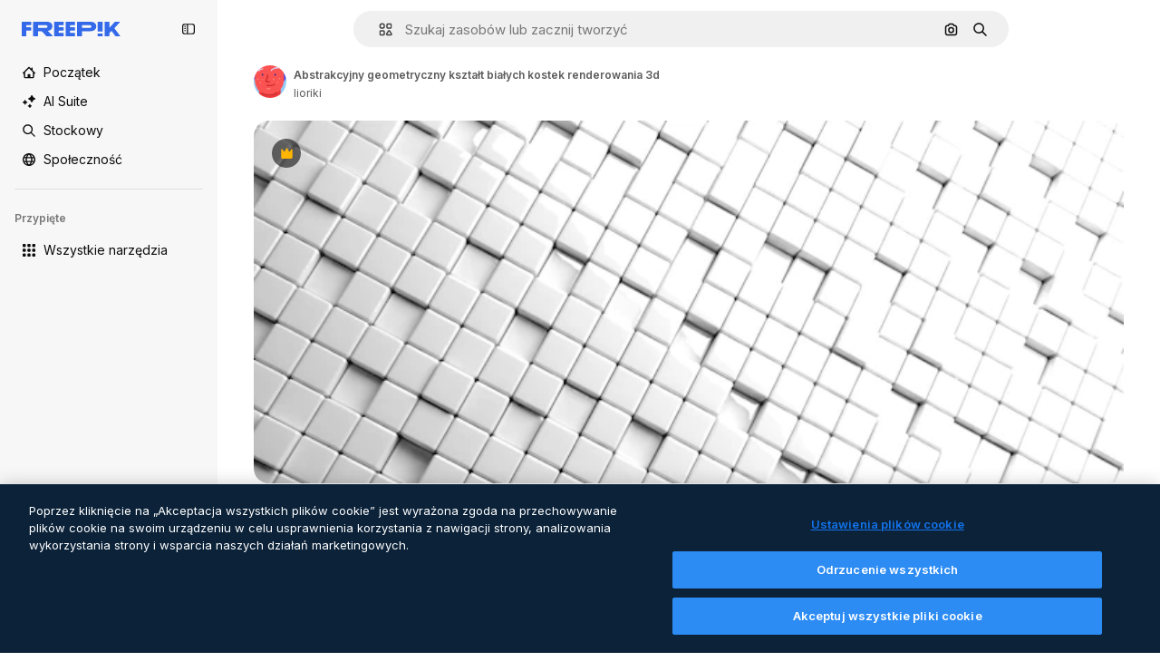

--- FILE ---
content_type: text/javascript
request_url: https://static.cdnpk.net/_next/static/2M3hD1Hu9df-0jsN52Dvf/_buildManifest.js
body_size: 23819
content:
self.__BUILD_MANIFEST=function(e,t,a,s,o,n,u,i,l,c,r,p,d,B,h,D,y,v,m,k,A,E,g,b,I,U,x,f,L,H,Y,j,F,w,N,S,C,z,_,K,M,G,Z,R,T,O,P,V,q,W,J,Q,X,$,ee,et,ea,es,eo,en,eu,ei,el,ec,er,ep,ed,eB,eh,eD,ey,ev,em,ek,eA,eE,eg,eb,eI,eU,ex,ef,eL,eH,eY,ej,eF,ew,eN,eS,eC,ez,e_,eK,eM,eG,eZ,eR,eT,eO,eP,eV,eq,eW,eJ,eQ,eX,e$,e0,e8,e1,e9,e5,e2,e4,e6,e3,e7,te,tt,ta,ts,to,tn,tu,ti,tl,tc,tr,tp,td,tB,th,tD,ty,tv,tm,tk,tA,tE,tg,tb,tI,tU,tx,tf,tL,tH,tY,tj,tF,tw,tN,tS,tC,tz,t_,tK,tM,tG,tZ,tR,tT,tO,tP,tV,tq,tW,tJ,tQ,tX,t$,t0,t8,t1,t9,t5,t2,t4,t6,t3,t7,ae,at,aa,as,ao,an,au,ai,al,ac,ar,ap,ad,aB,ah,aD,ay,av,am,ak,aA,aE,ag,ab,aI,aU,ax,af,aL,aH,aY,aj,aF,aw,aN,aS,aC,az,a_,aK,aM,aG,aZ,aR,aT,aO,aP,aV,aq,aW,aJ,aQ,aX,a$,a0,a8,a1,a9,a5,a2,a4,a6,a3,a7,se,st,sa,ss,so,sn,su,si,sl,sc,sr,sp,sd,sB,sh,sD,sy,sv,sm,sk,sA,sE,sg,sb,sI,sU,sx,sf,sL,sH,sY,sj,sF,sw,sN,sS,sC,sz,s_,sK,sM,sG,sZ,sR,sT,sO,sP,sV,sq,sW,sJ,sQ,sX,s$,s0,s8,s1,s9,s5,s2,s4,s6,s3,s7,oe,ot,oa,os,oo,on,ou,oi,ol,oc,or,op,od,oB,oh,oD,oy,ov,om,ok,oA,oE,og,ob,oI,oU,ox,of,oL,oH,oY,oj,oF,ow,oN,oS,oC,oz,o_,oK,oM,oG,oZ,oR,oT,oO,oP,oV,oq,oW,oJ,oQ,oX,o$,o0,o8,o1,o9,o5,o2,o4,o6,o3,o7,ne,nt,na,ns,no,nn,nu,ni,nl,nc,nr,np,nd,nB,nh,nD,ny,nv,nm,nk,nA,nE,ng,nb,nI,nU,nx,nf,nL,nH,nY,nj,nF,nw,nN,nS,nC,nz,n_,nK,nM,nG,nZ,nR,nT,nO,nP,nV,nq,nW,nJ,nQ,nX,n$,n0,n8,n1,n9,n5,n2,n4,n6,n3,n7,ue,ut,ua,us,uo,un,uu,ui,ul,uc,ur,up,ud,uB,uh,uD,uy,uv,um,uk,uA,uE,ug,ub,uI,uU,ux,uf,uL,uH,uY,uj,uF,uw,uN,uS,uC,uz,u_,uK,uM,uG,uZ,uR,uT,uO,uP,uV,uq,uW,uJ,uQ,uX,u$,u0,u8,u1,u9,u5,u2,u4,u6,u3,u7,ie,it,ia,is,io,iu,ii,il,ic,ir,ip,id,iB,ih,iD,iy,iv,im,ik,iA,iE,ig,ib,iI,iU,ix,iL,iH,iY,ij,iF,iw,iN,iS,iC,iz,i_,iK,iM,iG,iZ,iR,iT,iO,iP,iV,iq,iW,iJ,iQ,iX,i$,i0,i8,i1,i9,i5,i2,i4,i6,i3,i7,le,lt,la,ls,lo,ln,lu,li,ll,lc,lr,lp,ld,lB,lh,lD,ly,lv,lm,lk,lA,lE,lg,lb,lI,lU,lx,lf,lL,lH,lY,lj,lF,lw,lN,lS,lC,lz,l_,lK,lM,lG,lZ,lR,lT,lO,lP,lV,lq,lW,lJ,lQ,lX,l$,l0,l8,l1,l9,l5,l2,l4,l6,l3,l7,ce,ct,ca,cs,co,cn,cu,ci,cl,cc,cr,cp,cd,cB,ch,cD,cy,cv,cm,ck,cA,cE,cg,cb,cI,cU,cx,cf,cL,cH,cY,cj,cF,cw,cN,cS,cC,cz,c_,cK,cM,cG,cZ,cR,cT,cO){return{__rewrites:{afterFiles:[{has:P,source:"/:nextInternalLocale(en|pl|uk\\-UA|hu\\-HU|be\\-BY)/metrics",destination:"/:nextInternalLocale/api/metrics"},{has:P,source:"/:nextInternalLocale(en|pl|uk\\-UA|hu\\-HU|be\\-BY)/healthz",destination:"/:nextInternalLocale/api/healthz"},{has:[{type:e,value:ss}],source:"/en/author/:authorSlug/icons/:param(\\d{1,})",destination:"/en/author/:authorSlug/icons/page/:param"},{has:[{type:e,value:D}],source:"/:nextInternalLocale(en|pl|uk\\-UA|hu\\-HU|be\\-BY)/autor/:authorSlug/ikony/:param(\\d{1,})",destination:at},{has:[{type:e,value:r}],source:"/:nextInternalLocale(en|pl|uk\\-UA|hu\\-HU|be\\-BY)/%D0%B0%D0%B2%D1%82%D0%BE%D1%80/:authorSlug/%D1%96%D0%BA%D0%BE%D0%BD%D0%BA%D0%B8/:param(\\d{1,})",destination:at},{has:[{type:e,value:p}],source:"/:nextInternalLocale(en|pl|uk\\-UA|hu\\-HU|be\\-BY)/szerz%C5%91/:authorSlug/ikonok/:param(\\d{1,})",destination:at},{has:[{type:e,value:d}],source:"/:nextInternalLocale(en|pl|uk\\-UA|hu\\-HU|be\\-BY)/%D0%B0%D1%9E%D1%82%D0%B0%D1%80/:authorSlug/%D0%B7%D0%BD%D0%B0%D1%87%D0%BA%D1%96/:param(\\d{1,})",destination:at},{has:[{type:e,value:D}],source:"/:nextInternalLocale(en|pl|uk\\-UA|hu\\-HU|be\\-BY)/autor/:authorSlug/ikony",destination:aa},{has:[{type:e,value:r}],source:"/:nextInternalLocale(en|pl|uk\\-UA|hu\\-HU|be\\-BY)/%D0%B0%D0%B2%D1%82%D0%BE%D1%80/:authorSlug/%D1%96%D0%BA%D0%BE%D0%BD%D0%BA%D0%B8",destination:aa},{has:[{type:e,value:p}],source:"/:nextInternalLocale(en|pl|uk\\-UA|hu\\-HU|be\\-BY)/szerzo/:authorSlug/ikonok",destination:aa},{has:[{type:e,value:d}],source:"/:nextInternalLocale(en|pl|uk\\-UA|hu\\-HU|be\\-BY)/%D0%B0%D1%9E%D1%82%D0%B0%D1%80/:authorSlug/%D0%B7%D0%BD%D0%B0%D1%87%D0%BA%D1%96",destination:aa},{has:[{type:e,value:D}],source:"/:nextInternalLocale(en|pl|uk\\-UA|hu\\-HU|be\\-BY)/autor/:authorSlug/videos",destination:as},{has:[{type:e,value:r}],source:"/:nextInternalLocale(en|pl|uk\\-UA|hu\\-HU|be\\-BY)/%D0%B0%D0%B2%D1%82%D0%BE%D1%80/:authorSlug/%D0%B2%D1%96%D0%B4%D0%B5%D0%BE",destination:as},{has:[{type:e,value:p}],source:"/:nextInternalLocale(en|pl|uk\\-UA|hu\\-HU|be\\-BY)/szerzo/:authorSlug/videok",destination:as},{has:[{type:e,value:d}],source:"/:nextInternalLocale(en|pl|uk\\-UA|hu\\-HU|be\\-BY)/%D0%B0%D1%9E%D1%82%D0%B0%D1%80/:authorSlug/%D0%B2%D1%96%D0%B4%D1%8D%D0%B0",destination:as},{has:[{type:e,value:D}],source:"/:nextInternalLocale(en|pl|uk\\-UA|hu\\-HU|be\\-BY)/autor/:authorSlug/animowane-ikony",destination:ao},{has:[{type:e,value:r}],source:"/:nextInternalLocale(en|pl|uk\\-UA|hu\\-HU|be\\-BY)/%D0%B0%D0%B2%D1%82%D0%BE%D1%80/:authorSlug/%D0%B0%D0%BD%D1%96%D0%BC%D0%BE%D0%B2%D0%B0%D0%BD%D1%96-%D1%96%D0%BA%D0%BE%D0%BD%D0%BA%D0%B8",destination:ao},{has:[{type:e,value:p}],source:"/:nextInternalLocale(en|pl|uk\\-UA|hu\\-HU|be\\-BY)/szerzo/:authorSlug/animalt-ikonok",destination:ao},{has:[{type:e,value:d}],source:"/:nextInternalLocale(en|pl|uk\\-UA|hu\\-HU|be\\-BY)/%D0%B0%D1%9E%D1%82%D0%B0%D1%80/:authorSlug/%D0%B0%D0%BD%D1%96%D0%BC%D1%96%D1%80%D0%B0%D0%B2%D0%B0%D0%BD%D0%B0%D1%8F-%D0%B7%D0%BD%D0%B0%D1%87%D0%BA%D1%96",destination:ao},{has:[{type:e,value:D}],source:sT,destination:ec},{has:[{type:e,value:r}],source:sO,destination:ec},{has:[{type:e,value:p}],source:sP,destination:ec},{has:[{type:e,value:d}],source:sV,destination:ec},{has:[{type:e,value:D}],source:"/:nextInternalLocale(en|pl|uk\\-UA|hu\\-HU|be\\-BY)/autor/:authorSlug/ikony/:param",destination:an},{has:[{type:e,value:r}],source:"/:nextInternalLocale(en|pl|uk\\-UA|hu\\-HU|be\\-BY)/%D0%B0%D0%B2%D1%82%D0%BE%D1%80/:authorSlug/%D1%96%D0%BA%D0%BE%D0%BD%D0%BA%D0%B8/:param",destination:an},{has:[{type:e,value:p}],source:"/:nextInternalLocale(en|pl|uk\\-UA|hu\\-HU|be\\-BY)/szerzo/:authorSlug/ikonok/:param",destination:an},{has:[{type:e,value:d}],source:"/:nextInternalLocale(en|pl|uk\\-UA|hu\\-HU|be\\-BY)/%D0%B0%D1%9E%D1%82%D0%B0%D1%80/:authorSlug/%D0%B7%D0%BD%D0%B0%D1%87%D0%BA%D1%96/:param",destination:an},{has:[{type:e,value:D}],source:"/:nextInternalLocale(en|pl|uk\\-UA|hu\\-HU|be\\-BY)/autor/:authorSlug/videos/:page",destination:au},{has:[{type:e,value:r}],source:"/:nextInternalLocale(en|pl|uk\\-UA|hu\\-HU|be\\-BY)/%D0%B0%D0%B2%D1%82%D0%BE%D1%80/:authorSlug/%D0%B2%D1%96%D0%B4%D0%B5%D0%BE/:page",destination:au},{has:[{type:e,value:p}],source:"/:nextInternalLocale(en|pl|uk\\-UA|hu\\-HU|be\\-BY)/szerzo/:authorSlug/videok/:page",destination:au},{has:[{type:e,value:d}],source:"/:nextInternalLocale(en|pl|uk\\-UA|hu\\-HU|be\\-BY)/%D0%B0%D1%9E%D1%82%D0%B0%D1%80/:authorSlug/%D0%B2%D1%96%D0%B4%D1%8D%D0%B0/:page",destination:au},{has:[{type:e,value:D}],source:"/:nextInternalLocale(en|pl|uk\\-UA|hu\\-HU|be\\-BY)/autor/:authorSlug/animowane-ikony/:param",destination:ai},{has:[{type:e,value:r}],source:"/:nextInternalLocale(en|pl|uk\\-UA|hu\\-HU|be\\-BY)/%D0%B0%D0%B2%D1%82%D0%BE%D1%80/:authorSlug/%D0%B0%D0%BD%D1%96%D0%BC%D0%BE%D0%B2%D0%B0%D0%BD%D1%96-%D1%96%D0%BA%D0%BE%D0%BD%D0%BA%D0%B8/:param",destination:ai},{has:[{type:e,value:p}],source:"/:nextInternalLocale(en|pl|uk\\-UA|hu\\-HU|be\\-BY)/szerzo/:authorSlug/animalt-ikonok/:param",destination:ai},{has:[{type:e,value:d}],source:"/:nextInternalLocale(en|pl|uk\\-UA|hu\\-HU|be\\-BY)/%D0%B0%D1%9E%D1%82%D0%B0%D1%80/:authorSlug/%D0%B0%D0%BD%D1%96%D0%BC%D1%96%D1%80%D0%B0%D0%B2%D0%B0%D0%BD%D0%B0%D1%8F-%D0%B7%D0%BD%D0%B0%D1%87%D0%BA%D1%96/:param",destination:ai},{has:[{type:e,value:D}],source:"/:nextInternalLocale(en|pl|uk\\-UA|hu\\-HU|be\\-BY)/autor/:authorSlug",destination:al},{has:[{type:e,value:r}],source:"/:nextInternalLocale(en|pl|uk\\-UA|hu\\-HU|be\\-BY)/%D0%B0%D0%B2%D1%82%D0%BE%D1%80/:authorSlug",destination:al},{has:[{type:e,value:p}],source:"/:nextInternalLocale(en|pl|uk\\-UA|hu\\-HU|be\\-BY)/szerzo/:authorSlug",destination:al},{has:[{type:e,value:d}],source:"/:nextInternalLocale(en|pl|uk\\-UA|hu\\-HU|be\\-BY)/%D0%B0%D1%9E%D1%82%D0%B0%D1%80/:authorSlug",destination:al},{has:[{type:e,value:D}],source:"/:nextInternalLocale(en|pl|uk\\-UA|hu\\-HU|be\\-BY)/autor/:authorSlug/:param",destination:ac},{has:[{type:e,value:r}],source:"/:nextInternalLocale(en|pl|uk\\-UA|hu\\-HU|be\\-BY)/%D0%B0%D0%B2%D1%82%D0%BE%D1%80/:authorSlug/:param",destination:ac},{has:[{type:e,value:p}],source:"/:nextInternalLocale(en|pl|uk\\-UA|hu\\-HU|be\\-BY)/szerzo/:authorSlug/:param",destination:ac},{has:[{type:e,value:d}],source:"/:nextInternalLocale(en|pl|uk\\-UA|hu\\-HU|be\\-BY)/%D0%B0%D1%9E%D1%82%D0%B0%D1%80/:authorSlug/:param",destination:ac},{has:[{type:e,value:D}],source:sT,destination:ec},{has:[{type:e,value:r}],source:sO,destination:ec},{has:[{type:e,value:p}],source:sP,destination:ec},{has:[{type:e,value:d}],source:sV,destination:ec},{has:[{type:e,value:D}],source:"/:nextInternalLocale(en|pl|uk\\-UA|hu\\-HU|be\\-BY)/darmowy-szablon-disney/:code*",destination:ar},{has:[{type:e,value:r}],source:"/:nextInternalLocale(en|pl|uk\\-UA|hu\\-HU|be\\-BY)/%D0%B1%D0%B5%D0%B7%D0%BA%D0%BE%D1%88%D1%82%D0%BE%D0%B2%D0%BD%D0%B8%D0%B9-%D1%88%D0%B0%D0%B1%D0%BB%D0%BE%D0%BD-disney/:code*",destination:ar},{has:[{type:e,value:p}],source:"/:nextInternalLocale(en|pl|uk\\-UA|hu\\-HU|be\\-BY)/ingyenes-disney-sablon/:code*",destination:ar},{has:[{type:e,value:d}],source:"/:nextInternalLocale(en|pl|uk\\-UA|hu\\-HU|be\\-BY)/%D0%B1%D1%8F%D1%81%D0%BF%D0%BB%D0%B0%D1%82%D0%BD%D0%B0-disney-%D1%88%D0%B0%D0%B1%D0%BB%D0%BE%D0%BD/:code*",destination:ar},{has:[{type:e,value:D}],source:"/:nextInternalLocale(en|pl|uk\\-UA|hu\\-HU|be\\-BY)/szablon-premium-disney/:code*",destination:ap},{has:[{type:e,value:r}],source:"/:nextInternalLocale(en|pl|uk\\-UA|hu\\-HU|be\\-BY)/%D0%BF%D1%80%D0%B5%D0%BC%D1%96%D1%83%D0%BC-%D1%88%D0%B0%D0%B1%D0%BB%D0%BE%D0%BD-disney/:code*",destination:ap},{has:[{type:e,value:p}],source:"/:nextInternalLocale(en|pl|uk\\-UA|hu\\-HU|be\\-BY)/premium-disney-sablon/:code*",destination:ap},{has:[{type:e,value:d}],source:"/:nextInternalLocale(en|pl|uk\\-UA|hu\\-HU|be\\-BY)/premium-disney-%D1%88%D0%B0%D0%B1%D0%BB%D0%BE%D0%BD/:code*",destination:ap},{has:[{type:e,value:D}],source:"/:nextInternalLocale(en|pl|uk\\-UA|hu\\-HU|be\\-BY)/darmowe-zdjecie-wektory/:param*",destination:ad},{has:[{type:e,value:r}],source:"/:nextInternalLocale(en|pl|uk\\-UA|hu\\-HU|be\\-BY)/%D0%B1%D0%B5%D0%B7%D0%BA%D0%BE%D1%88%D1%82%D0%BE%D0%B2%D0%BD%D1%96-%D1%84%D0%BE%D1%82%D0%BE-%D0%B2%D0%B5%D0%BA%D1%82%D0%BE%D1%80%D0%B8/:param*",destination:ad},{has:[{type:e,value:p}],source:"/:nextInternalLocale(en|pl|uk\\-UA|hu\\-HU|be\\-BY)/ingyenes-fotok-vektorok/:param*",destination:ad},{has:[{type:e,value:d}],source:"/:nextInternalLocale(en|pl|uk\\-UA|hu\\-HU|be\\-BY)/%D0%B1%D1%8F%D1%81%D0%BF%D0%BB%D0%B0%D1%82%D0%BD%D0%B0-%D1%84%D0%BE%D1%82%D0%B0%D0%B7%D0%B4%D1%8B%D0%BC%D0%BA%D1%96-%D0%B2%D0%B5%D0%BA%D1%82%D0%B0%D1%80%D1%8B/:param*",destination:ad},{has:[{type:e,value:Y}],source:"/:nextInternalLocale(en|pl|uk\\-UA|hu\\-HU|be\\-BY)/free-photos-vectors/:param*",destination:f},{has:[{type:e,value:g},{type:t,key:a}],source:so,destination:tr},{has:[{type:e,value:g}],source:so,destination:tp},{has:[{type:e,value:D},{type:t,key:a}],source:sn,destination:tr},{has:[{type:e,value:D}],source:sn,destination:tp},{has:[{type:e,value:r},{type:t,key:a}],source:su,destination:tr},{has:[{type:e,value:r}],source:su,destination:tp},{has:[{type:e,value:p},{type:t,key:a}],source:si,destination:tr},{has:[{type:e,value:p}],source:si,destination:tp},{has:[{type:e,value:d},{type:t,key:a}],source:sl,destination:tr},{has:[{type:e,value:d}],source:sl,destination:tp},{has:[{type:e,value:D}],source:sn,destination:aB},{has:[{type:e,value:r}],source:su,destination:aB},{has:[{type:e,value:p}],source:si,destination:aB},{has:[{type:e,value:d}],source:sl,destination:aB},{has:[{type:e,value:D}],source:"/:nextInternalLocale(en|pl|uk\\-UA|hu\\-HU|be\\-BY)/ikony/:id*",destination:ah},{has:[{type:e,value:r}],source:"/:nextInternalLocale(en|pl|uk\\-UA|hu\\-HU|be\\-BY)/%D1%96%D0%BA%D0%BE%D0%BD%D0%BA%D0%B8/:id*",destination:ah},{has:[{type:e,value:p}],source:"/:nextInternalLocale(en|pl|uk\\-UA|hu\\-HU|be\\-BY)/ikonok/:id*",destination:ah},{has:[{type:e,value:d}],source:"/:nextInternalLocale(en|pl|uk\\-UA|hu\\-HU|be\\-BY)/%D0%B7%D0%BD%D0%B0%D1%87%D0%BA%D1%96/:id*",destination:ah},{has:[{type:e,value:D}],source:"/:nextInternalLocale(en|pl|uk\\-UA|hu\\-HU|be\\-BY)/ikona/:id*",destination:aD},{has:[{type:e,value:r}],source:"/:nextInternalLocale(en|pl|uk\\-UA|hu\\-HU|be\\-BY)/%D1%96%D0%BA%D0%BE%D0%BD%D0%BA%D0%B0/:id*",destination:aD},{has:[{type:e,value:p}],source:"/:nextInternalLocale(en|pl|uk\\-UA|hu\\-HU|be\\-BY)/ikon/:id*",destination:aD},{has:[{type:e,value:d}],source:"/:nextInternalLocale(en|pl|uk\\-UA|hu\\-HU|be\\-BY)/%D0%B7%D0%BD%D0%B0%D1%87%D0%BE%D0%BA/:id*",destination:aD},{has:[{type:e,value:Y}],source:so,destination:f},{has:[{type:e,value:Y}],source:"/:nextInternalLocale(en|pl|uk\\-UA|hu\\-HU|be\\-BY)/icons/:id*",destination:f},{has:[{type:e,value:Y}],source:"/:nextInternalLocale(en|pl|uk\\-UA|hu\\-HU|be\\-BY)/icon/:id*",destination:f},{has:[{type:e,value:D}],source:"/:nextInternalLocale(en|pl|uk\\-UA|hu\\-HU|be\\-BY)/ai/generator-ikon/narzedzie",destination:ay},{has:[{type:e,value:r}],source:"/:nextInternalLocale(en|pl|uk\\-UA|hu\\-HU|be\\-BY)/ai/%D0%B3%D0%B5%D0%BD%D0%B5%D1%80%D0%B0%D1%82%D0%BE%D1%80-%D1%96%D0%BA%D0%BE%D0%BD%D0%BE%D0%BA/%D1%96%D0%BD%D1%81%D1%82%D1%80%D1%83%D0%BC%D0%B5%D0%BD%D1%82",destination:ay},{has:[{type:e,value:p}],source:"/:nextInternalLocale(en|pl|uk\\-UA|hu\\-HU|be\\-BY)/ai/ikon-generator/tool",destination:ay},{has:[{type:e,value:d}],source:"/:nextInternalLocale(en|pl|uk\\-UA|hu\\-HU|be\\-BY)/ai/%D0%B7%D0%BD%D0%B0%D1%87%D0%BE%D0%BA-%D0%B3%D0%B5%D0%BD%D0%B5%D1%80%D0%B0%D1%82%D0%B0%D1%80/%D1%96%D0%BD%D1%81%D1%82%D1%80%D1%83%D0%BC%D0%B5%D0%BD%D1%82",destination:ay},{has:[{type:e,value:g},{type:t,key:a}],source:sq,destination:td},{has:[{type:e,value:g}],source:sq,destination:tB},{has:[{type:e,value:D},{type:t,key:a}],source:sc,destination:td},{has:[{type:e,value:D}],source:sc,destination:tB},{has:[{type:e,value:r},{type:t,key:a}],source:sr,destination:td},{has:[{type:e,value:r}],source:sr,destination:tB},{has:[{type:e,value:p},{type:t,key:a}],source:sp,destination:td},{has:[{type:e,value:p}],source:sp,destination:tB},{has:[{type:e,value:d},{type:t,key:a}],source:sd,destination:td},{has:[{type:e,value:d}],source:sd,destination:tB},{has:[{type:e,value:D}],source:sc,destination:av},{has:[{type:e,value:r}],source:sr,destination:av},{has:[{type:e,value:p}],source:sp,destination:av},{has:[{type:e,value:d}],source:sd,destination:av},{has:[{type:e,value:D}],source:"/:nextInternalLocale(en|pl|uk\\-UA|hu\\-HU|be\\-BY)/animowana-ikona/:id*",destination:am},{has:[{type:e,value:r}],source:"/:nextInternalLocale(en|pl|uk\\-UA|hu\\-HU|be\\-BY)/%D0%B0%D0%BD%D1%96%D0%BC%D0%B0%D1%86%D1%96%D0%B9%D0%BD%D0%B0-%D1%96%D0%BA%D0%BE%D0%BD%D0%BA%D0%B0/:id*",destination:am},{has:[{type:e,value:p}],source:"/:nextInternalLocale(en|pl|uk\\-UA|hu\\-HU|be\\-BY)/animalt-ikon/:id*",destination:am},{has:[{type:e,value:d}],source:"/:nextInternalLocale(en|pl|uk\\-UA|hu\\-HU|be\\-BY)/%D0%B0%D0%BD%D1%96%D0%BC%D1%96%D1%80%D0%B0%D0%B2%D0%B0%D0%BD%D0%B0%D1%8F-%D0%B7%D0%BD%D0%B0%D1%87%D0%BE%D0%BA/:id*",destination:am},{has:[{type:t,key:a},{type:e,value:g}],source:sW,destination:th},{has:[{type:e,value:g}],source:sW,destination:tD},{has:[{type:t,key:a},{type:e,value:D}],source:sJ,destination:th},{has:[{type:e,value:D}],source:sJ,destination:tD},{has:[{type:t,key:a},{type:e,value:r}],source:sQ,destination:th},{has:[{type:e,value:r}],source:sQ,destination:tD},{has:[{type:t,key:a},{type:e,value:p}],source:sX,destination:th},{has:[{type:e,value:p}],source:sX,destination:tD},{has:[{type:t,key:a},{type:e,value:d}],source:s$,destination:th},{has:[{type:e,value:d}],source:s$,destination:tD},{has:[{type:e,value:g},{type:t,key:a}],source:ak,destination:ty},{has:[{type:e,value:g}],source:ak,destination:tv},{has:[{type:e,value:D},{type:t,key:a}],source:ak,destination:ty},{has:[{type:e,value:D}],source:ak,destination:tv},{has:[{type:e,value:r},{type:t,key:a}],source:s0,destination:ty},{has:[{type:e,value:r}],source:s0,destination:tv},{has:[{type:e,value:p},{type:t,key:a}],source:s8,destination:ty},{has:[{type:e,value:p}],source:s8,destination:tv},{has:[{type:e,value:d},{type:t,key:a}],source:s1,destination:ty},{has:[{type:e,value:d}],source:s1,destination:tv},{has:[{type:e,value:"www.freepik.es|freepik.es|br.freepik.com|localhost"}],source:"/:nextInternalLocale(en|pl|uk\\-UA|hu\\-HU|be\\-BY)/mockups/categorias/:slug",destination:"/:nextInternalLocale/mockups/category/:slug"},{has:[{type:e,value:tm}],source:"/it/mockups/categorie/:slug",destination:"/it/mockups/category/:slug"},{has:[{type:e,value:tk}],source:"/fr/mockups/categories/:slug",destination:"/fr/mockups/category/:slug"},{has:[{type:e,value:tA}],source:"/de/mockups/kategorien/:slug",destination:"/de/mockups/category/:slug"},{has:[{type:e,value:ti}],source:"/nl/mockups/categorien/:slug",destination:"/nl/mockups/category/:slug"},{has:[{type:e,value:sB}],source:"/ja/%E3%83%A2%E3%83%83%E3%82%AF%E3%82%A2%E3%83%83%E3%83%97/%E3%82%AB%E3%83%86%E3%82%B4%E3%83%AA%E3%83%BC/:slug",destination:"/ja/mockups/category/:slug"},{has:[{type:e,value:sh}],source:"/ko/%EB%AA%A9%EC%97%85/%EC%B9%B4%ED%85%8C%EA%B3%A0%EB%A6%AC/:slug",destination:"/ko/mockups/category/:slug"},{has:[{type:e,value:D}],source:"/pl/mockups/kategorie/:slug",destination:"/pl/mockups/category/:slug"},{has:[{type:e,value:s9}],source:"/ru/%D0%BC%D0%BE%D0%BA%D0%B0%D0%BF%D1%8B/k%D0%B0%D1%82%D0%B5%D0%B3%D0%BE%D1%80%D0%B8%D0%B8/:slug",destination:"/ru/mockups/category/:slug"},{has:[{type:e,value:er}],source:"/zh-HK/%E6%A8%A3%E6%9C%AC/%E9%A1%9E%E5%88%A5/:slug",destination:"/zh-HK/mockups/category/:slug"},{has:[{type:e,value:ep}],source:"/hi-IN/%E0%A4%AE%E0%A5%89%E0%A4%95%E0%A4%85%E0%A4%AA/%E0%A4%95%E0%A5%87%E0%A4%9F%E0%A5%87%E0%A4%97%E0%A4%B0%E0%A5%80/:slug",destination:"/hi-IN/mockups/category/:slug"},{has:[{type:e,value:ed}],source:"/th-TH/%E0%B8%8A%E0%B8%B4%E0%B9%89%E0%B8%99%E0%B8%87%E0%B8%B2%E0%B8%99%E0%B8%88%E0%B8%B3%E0%B8%A5%E0%B8%AD%E0%B8%87/%E0%B8%AB%E0%B8%A1%E0%B8%A7%E0%B8%94%E0%B8%AB%E0%B8%A1%E0%B8%B9%E0%B9%88/:slug",destination:"/th-TH/mockups/category/:slug"},{has:[{type:e,value:eB}],source:"/cs-CZ/mockupy/kategorie/:slug",destination:"/cs-CZ/mockups/category/:slug"},{has:[{type:e,value:eh}],source:"/da-DK/mockups/kategori/:slug",destination:"/da-DK/mockups/category/:slug"},{has:[{type:e,value:eD}],source:"/fi-FI/mallikuvat/kategoria/:slug",destination:"/fi-FI/mockups/category/:slug"},{has:[{type:e,value:ey}],source:"/nb-NO/mockups/kategori/:slug",destination:"/nb-NO/mockups/category/:slug"},{has:[{type:e,value:ev}],source:"/sv-SE/mockups/kategori/:slug",destination:"/sv-SE/mockups/category/:slug"},{has:[{type:e,value:em}],source:"/tr-TR/mockup/kategori/:slug",destination:"/tr-TR/mockups/category/:slug"},{has:[{type:e,value:ek}],source:"/id-ID/mockup/kategori/:slug",destination:"/id-ID/mockups/category/:slug"},{has:[{type:e,value:eA}],source:"/vi-VN/mo-hinh/danh-muc/:slug",destination:"/vi-VN/mockups/category/:slug"},{has:[{type:e,value:eE}],source:"/af-ZA/voorstellings/kategorie/:slug",destination:"/af-ZA/mockups/category/:slug"},{has:[{type:e,value:eg}],source:"/az-AZ/maketl%c9%99r/kateqoriya/:slug",destination:"/az-AZ/mockups/category/:slug"},{has:[{type:e,value:d}],source:"/be-BY/%d0%bc%d0%b0%d0%ba%d0%b0%d0%bf%d1%8b/%d0%ba%d0%b0%d1%82%d1%8d%d0%b3%d0%be%d1%80%d1%8b%d1%8f/:slug",destination:"/be-BY/mockups/category/:slug"},{has:[{type:e,value:eb}],source:"/bg-BG/%D0%BC%D0%B0%D0%BA%D0%B5%D1%82%D0%B8/%D0%BA%D0%B0%D1%82%D0%B5%D0%B3%D0%BE%D1%80%D0%B8%D1%8F/:slug",destination:"/bg-BG/mockups/category/:slug"},{has:[{type:e,value:eI}],source:"/bn-BD/%E0%A6%AE%E0%A6%95%E0%A6%86%E0%A6%AA/%E0%A6%95%E0%A7%8D%E0%A6%AF%E0%A6%BE%E0%A6%9F%E0%A6%BE%E0%A6%97%E0%A6%B0%E0%A6%BF/:slug",destination:"/bn-BD/mockups/category/:slug"},{has:[{type:e,value:eU}],source:"/bs-BA/makete/kategorija/:slug",destination:"/bs-BA/mockups/category/:slug"},{has:[{type:e,value:ex}],source:"/ceb-PH/mga-mockup/kategoriya/:slug",destination:"/ceb-PH/mockups/category/:slug"},{has:[{type:e,value:ef}],source:"/el-GR/mockups/katigoria/:slug",destination:"/el-GR/mockups/category/:slug"},{has:[{type:e,value:eL}],source:"/et-EE/makette/kategooria/:slug",destination:"/et-EE/mockups/category/:slug"},{has:[{type:e,value:eH}],source:"/gu-IN/%e0%aa%ae%e0%ab%8b%e0%aa%95%e0%aa%85%e0%aa%aa%e0%ab%8d%e0%aa%b8/%e0%aa%b6%e0%ab%8d%e0%aa%b0%e0%ab%87%e0%aa%a3%e0%ab%80/:slug",destination:"/gu-IN/mockups/category/:slug"},{has:[{type:e,value:eY}],source:"/ha-NG/tsararrun-samfura/naui/:slug",destination:"/ha-NG/mockups/category/:slug"},{has:[{type:e,value:ej}],source:"/hr-HR/makete/kategorija/:slug",destination:"/hr-HR/mockups/category/:slug"},{has:[{type:e,value:p}],source:"/hu-HU/makettek/kategoria/:slug",destination:"/hu-HU/mockups/category/:slug"},{has:[{type:e,value:eF}],source:"/hy-AM/%d5%b4%d5%a1%d5%af%d5%a5%d5%bf%d5%b6%d5%a5%d6%80/%d5%af%d5%a1%d5%bf%d5%a5%d5%a3%d5%b8%d6%80%d5%ab%d5%a1/:slug",destination:"/hy-AM/mockups/category/:slug"},{has:[{type:e,value:ew}],source:"/ig-NG/ihe-nlereanya/%e1%bb%a5d%e1%bb%8b/:slug",destination:"/ig-NG/mockups/category/:slug"},{has:[{type:e,value:eN}],source:"/is-IS/fleiri-synishorn/flokkur/:slug",destination:"/is-IS/mockups/category/:slug"},{has:[{type:e,value:eS}],source:"/jv-ID/para-mockup/kategori/:slug",destination:"/jv-ID/mockups/category/:slug"},{has:[{type:e,value:eC}],source:"/ka-GE/%e1%83%9b%e1%83%90%e1%83%99%e1%83%94%e1%83%a2%e1%83%94%e1%83%91%e1%83%98/%e1%83%99%e1%83%90%e1%83%a2%e1%83%94%e1%83%92%e1%83%9d%e1%83%a0%e1%83%98%e1%83%90/:slug",destination:"/ka-GE/mockups/category/:slug"},{has:[{type:e,value:ez}],source:"/kk-KZ/%d0%bc%d0%be%d0%ba%d0%b0%d0%bf%d1%82%d0%b0%d1%80/%d1%81%d0%b0%d0%bd%d0%b0%d1%82/:slug",destination:"/kk-KZ/mockups/category/:slug"},{has:[{type:e,value:e_}],source:"/km-KH/%e1%9e%85%e1%9f%92%e1%9e%9a%e1%9e%be%e1%9e%93%e1%9e%82%e1%9f%86%e1%9e%9a%e1%9e%bc/%e1%9e%94%e1%9f%92%e1%9e%9a%e1%9e%97%e1%9f%81%e1%9e%91/:slug",destination:"/km-KH/mockups/category/:slug"},{has:[{type:e,value:eK}],source:"/kn-IN/%e0%b2%86%e0%b2%95%e0%b3%83%e0%b2%a4%e0%b2%bf-%e0%b2%ae%e0%b2%be%e0%b2%a6%e0%b2%b0%e0%b2%bf/%e0%b2%b5%e0%b2%b0%e0%b3%8d%e0%b2%97/:slug",destination:"/kn-IN/mockups/category/:slug"},{has:[{type:e,value:eM}],source:"/lo-LA/%E0%BA%AB%E0%BA%BC%E0%BA%B2%E0%BA%8D%E0%BB%81%E0%BA%9A%E0%BA%9A%E0%BA%88%E0%BA%B3%E0%BA%A5%E0%BA%AD%E0%BA%87/%E0%BA%9B%E0%BA%B0%E0%BB%80%E0%BA%9E%E0%BA%94/:slug",destination:"/lo-LA/mockups/category/:slug"},{has:[{type:e,value:eG}],source:"/lt-LT/maketai/kategorija/:slug",destination:"/lt-LT/mockups/category/:slug"},{has:[{type:e,value:eZ}],source:"/lv-LV/maketiem/kategorija/:slug",destination:"/lv-LV/mockups/category/:slug"},{has:[{type:e,value:eR}],source:"/mk-MK/%d0%bc%d0%b0%d0%ba%d0%b5%d1%82%d0%b8/%d0%ba%d0%b0%d1%82%d0%b5%d0%b3%d0%be%d1%80%d0%b8%d1%98%d0%b0/:slug",destination:"/mk-MK/mockups/category/:slug"},{has:[{type:e,value:eT}],source:"/ml-IN/%e0%b4%ae%e0%b5%8b%e0%b4%95%e0%b5%8d%e0%b4%95%e0%b4%aa%e0%b5%8d%e0%b4%aa%e0%b5%81%e0%b4%95%e0%b5%be/%e0%b4%b5%e0%b4%bf%e0%b4%ad%e0%b4%be%e0%b4%97%e0%b4%82/:slug",destination:"/ml-IN/mockups/category/:slug"},{has:[{type:e,value:eO}],source:"/mn-MN/%d1%82%d0%b0%d0%bd%d0%b8%d0%bb%d1%86%d1%83%d1%83%d0%bb%d0%b3%d0%b0-%d0%b7%d0%b0%d0%b3%d0%b2%d0%b0%d1%80%d1%83%d1%83%d0%b4/%d0%b0%d0%bd%d0%b3%d0%b8%d0%bb%d0%b0%d0%bb/:slug",destination:"/mn-MN/mockups/category/:slug"},{has:[{type:e,value:eP}],source:"/mr-IN/%E0%A4%AE%E0%A5%89%E0%A4%95%E0%A4%85%E0%A4%AA%E0%A5%8D%E0%A4%B8/%E0%A4%B5%E0%A4%B0%E0%A5%8D%E0%A4%97/:slug",destination:"/mr-IN/mockups/category/:slug"},{has:[{type:e,value:eV}],source:"/ms-MY/mockup-berbilang/kategori/:slug",destination:"/ms-MY/mockups/category/:slug"},{has:[{type:e,value:eq}],source:"/my-MM/%e1%80%99%e1%80%b1%e1%80%ac%e1%80%b7%e1%80%80%e1%80%95%e1%80%ba%e1%80%99%e1%80%bb%e1%80%ac%e1%80%b8/%e1%80%a1%e1%80%99%e1%80%bb%e1%80%ad%e1%80%af%e1%80%b8%e1%80%a1%e1%80%85%e1%80%ac%e1%80%b8/:slug",destination:"/my-MM/mockups/category/:slug"},{has:[{type:e,value:eW}],source:"/ne-NP/%e0%a4%ae%e0%a5%8b%e0%a4%95%e0%a4%85%e0%a4%aa%e0%a4%b9%e0%a4%b0%e0%a5%82/%e0%a4%b6%e0%a5%8d%e0%a4%b0%e0%a5%87%e0%a4%a3%e0%a5%80/:slug",destination:"/ne-NP/mockups/category/:slug"},{has:[{type:e,value:eJ}],source:"/pa-IN/%e0%a8%ae%e0%a9%8c%e0%a8%95%e0%a8%85%e0%a9%b1%e0%a8%aa%e0%a8%b8/%e0%a8%b8%e0%a8%bc%e0%a9%8d%e0%a8%b0%e0%a9%87%e0%a8%a3%e0%a9%80/:slug",destination:"/pa-IN/mockups/category/:slug"},{has:[{type:e,value:"pt.freepik.com|localhost"}],source:"/pt/mockups/categorias/:slug",destination:"/pt/mockups/category/:slug"},{has:[{type:e,value:eQ}],source:"/ro-RO/mockup-uri/categorie/:slug",destination:"/ro-RO/mockups/category/:slug"},{has:[{type:e,value:eX}],source:"/si-LK/%E0%B6%B6%E0%B7%9C%E0%B7%84%E0%B7%9D-%E0%B6%B8%E0%B7%9C%E0%B6%9A%E0%B7%8A%E0%B6%85%E0%B6%B4%E0%B7%8A/%E0%B6%B4%E0%B7%8A%E0%B6%BB%E0%B7%80%E0%B6%BB%E0%B7%8A%E0%B6%9C%E0%B6%BA/:slug",destination:"/si-LK/mockups/category/:slug"},{has:[{type:e,value:e$}],source:"/sk-SK/mockupy/kateg%c3%b3ria/:slug",destination:"/sk-SK/mockups/category/:slug"},{has:[{type:e,value:e0}],source:"/sl-SI/maket/kategorija/:slug",destination:"/sl-SI/mockups/category/:slug"},{has:[{type:e,value:e8}],source:"/so-SO/muunado/qeybta/:slug",destination:"/so-SO/mockups/category/:slug"},{has:[{type:e,value:e1}],source:"/sq-AL/disa-makete/kategori/:slug",destination:"/sq-AL/mockups/category/:slug"},{has:[{type:e,value:e9}],source:"/sr-RS/makete/kategorija/:slug",destination:"/sr-RS/mockups/category/:slug"},{has:[{type:e,value:e5}],source:"/sw-KE/maktaba/kategoria/:slug",destination:"/sw-KE/mockups/category/:slug"},{has:[{type:e,value:e2}],source:"/ta-IN/%E0%AE%A8%E0%AE%95%E0%AE%B2%E0%AF%8D-%E0%AE%B5%E0%AE%9F%E0%AE%BF%E0%AE%B5%E0%AE%99%E0%AF%8D%E0%AE%95%E0%AE%B3%E0%AF%8D/%E0%AE%B5%E0%AE%95%E0%AF%88/:slug",destination:"/ta-IN/mockups/category/:slug"},{has:[{type:e,value:e4}],source:"/te-IN/%E0%B0%AE%E0%B0%BE%E0%B0%95%E0%B1%8D%E0%B0%AA%E0%B1%8D%E0%B0%B2%E0%B1%81/%E0%B0%B5%E0%B0%B0%E0%B1%8D%E0%B0%97%E0%B0%82/:slug",destination:"/te-IN/mockups/category/:slug"},{has:[{type:e,value:e6}],source:"/tl-PH/mga-mockup/kategorya/:slug",destination:"/tl-PH/mockups/category/:slug"},{has:[{type:e,value:r}],source:"/uk-UA/%D0%BC%D0%BE%D0%BA%D0%B0%D0%BF%D0%B8/%D0%BA%D0%B0%D1%82%D0%B5%D0%B3%D0%BE%D1%80%D1%96%D1%8F/:slug",destination:"/uk-UA/mockups/category/:slug"},{has:[{type:e,value:e3}],source:"/uz-UZ/maketlar/kategoriya/:slug",destination:"/uz-UZ/mockups/category/:slug"},{has:[{type:e,value:e7}],source:"/yo-NG/%c3%a0w%e1%bb%8dn-%c3%a0p%e1%ba%b9%e1%ba%b9r%e1%ba%b9-%c3%a0w%c3%b2r%c3%a1n/%e1%ba%b9ka/:slug",destination:"/yo-NG/mockups/category/:slug"},{has:[{type:e,value:te}],source:"/zh-CN/%E6%A8%A1%E5%9E%8B/%E7%B1%BB%E5%88%AB/:slug",destination:"/zh-CN/mockups/category/:slug"},{has:[{type:e,value:tt}],source:"/zh-TW/%e5%a4%9a%e5%80%8b%e6%a8%a1%e6%93%ac%e5%9c%96/%e9%a1%9e%e5%88%a5/:slug",destination:"/zh-TW/mockups/category/:slug"},{has:[{type:e,value:ta}],source:"/zu-ZA/izifanekiso/isigaba/:slug",destination:"/zu-ZA/mockups/category/:slug"},{has:[{type:e,value:D}],source:"/:nextInternalLocale(en|pl|uk\\-UA|hu\\-HU|be\\-BY)/zdjecia/:param+",destination:aA},{has:[{type:e,value:r}],source:"/:nextInternalLocale(en|pl|uk\\-UA|hu\\-HU|be\\-BY)/%D1%84%D0%BE%D1%82%D0%BE%D0%B3%D1%80%D0%B0%D1%84%D1%96%D1%97/:param+",destination:aA},{has:[{type:e,value:p}],source:"/:nextInternalLocale(en|pl|uk\\-UA|hu\\-HU|be\\-BY)/fotok/:param+",destination:aA},{has:[{type:e,value:d}],source:"/:nextInternalLocale(en|pl|uk\\-UA|hu\\-HU|be\\-BY)/%D1%84%D0%BE%D1%82%D0%B0%D0%B7%D0%B4%D1%8B%D0%BC%D0%BA%D1%96/:param+",destination:aA},{has:[{type:e,value:Y}],source:"/:nextInternalLocale(en|pl|uk\\-UA|hu\\-HU|be\\-BY)/photos/:param+",destination:f},{has:[{type:e,value:D}],source:"/:nextInternalLocale(en|pl|uk\\-UA|hu\\-HU|be\\-BY)/popularny-psd",destination:aE},{has:[{type:e,value:r}],source:"/:nextInternalLocale(en|pl|uk\\-UA|hu\\-HU|be\\-BY)/%D0%BF%D0%BE%D0%BF%D1%83%D0%BB%D1%8F%D1%80%D0%BD%D1%96-psd",destination:aE},{has:[{type:e,value:p}],source:"/:nextInternalLocale(en|pl|uk\\-UA|hu\\-HU|be\\-BY)/nepszeru-psd",destination:aE},{has:[{type:e,value:d}],source:"/:nextInternalLocale(en|pl|uk\\-UA|hu\\-HU|be\\-BY)/%D0%BF%D0%B0%D0%BF%D1%83%D0%BB%D1%8F%D1%80%D0%BD%D1%8B-psd",destination:aE},{has:[{type:e,value:D}],source:"/:nextInternalLocale(en|pl|uk\\-UA|hu\\-HU|be\\-BY)/popularny-psd/:param*",destination:ag},{has:[{type:e,value:r}],source:"/:nextInternalLocale(en|pl|uk\\-UA|hu\\-HU|be\\-BY)/%D0%BF%D0%BE%D0%BF%D1%83%D0%BB%D1%8F%D1%80%D0%BD%D1%96-psd/:param*",destination:ag},{has:[{type:e,value:p}],source:"/:nextInternalLocale(en|pl|uk\\-UA|hu\\-HU|be\\-BY)/nepszeru-psd/:param*",destination:ag},{has:[{type:e,value:d}],source:"/:nextInternalLocale(en|pl|uk\\-UA|hu\\-HU|be\\-BY)/%D0%BF%D0%B0%D0%BF%D1%83%D0%BB%D1%8F%D1%80%D0%BD%D1%8B-psd/:param*",destination:ag},{has:[{type:t,key:a},{type:e,value:g}],source:s5,destination:tE},{has:[{type:e,value:g}],source:s5,destination:tg},{has:[{type:t,key:a},{type:e,value:D}],source:s2,destination:tE},{has:[{type:e,value:D}],source:s2,destination:tg},{has:[{type:t,key:a},{type:e,value:r}],source:s4,destination:tE},{has:[{type:e,value:r}],source:s4,destination:tg},{has:[{type:t,key:a},{type:e,value:p}],source:s6,destination:tE},{has:[{type:e,value:p}],source:s6,destination:tg},{has:[{type:t,key:a},{type:e,value:d}],source:s3,destination:tE},{has:[{type:e,value:d}],source:s3,destination:tg},{has:[{type:e,value:D}],source:"/:nextInternalLocale(en|pl|uk\\-UA|hu\\-HU|be\\-BY)/cennik",destination:ab},{has:[{type:e,value:r}],source:"/:nextInternalLocale(en|pl|uk\\-UA|hu\\-HU|be\\-BY)/%D1%86%D1%96%D0%BD%D0%B8",destination:ab},{has:[{type:e,value:p}],source:"/:nextInternalLocale(en|pl|uk\\-UA|hu\\-HU|be\\-BY)/arkepzes",destination:ab},{has:[{type:e,value:d}],source:"/:nextInternalLocale(en|pl|uk\\-UA|hu\\-HU|be\\-BY)/%D1%86%D1%8D%D0%BD%D1%8B",destination:ab},{has:[{type:e,value:D}],source:"/:nextInternalLocale(en|pl|uk\\-UA|hu\\-HU|be\\-BY)/cennik/:id*",destination:aI},{has:[{type:e,value:r}],source:"/:nextInternalLocale(en|pl|uk\\-UA|hu\\-HU|be\\-BY)/%D1%86%D1%96%D0%BD%D0%B8/:id*",destination:aI},{has:[{type:e,value:p}],source:"/:nextInternalLocale(en|pl|uk\\-UA|hu\\-HU|be\\-BY)/arkepzes/:id*",destination:aI},{has:[{type:e,value:d}],source:"/:nextInternalLocale(en|pl|uk\\-UA|hu\\-HU|be\\-BY)/%D1%86%D1%8D%D0%BD%D1%8B/:id*",destination:aI},{has:[{type:e,value:r}],source:"/:nextInternalLocale(en|pl|uk\\-UA|hu\\-HU|be\\-BY)/%D0%BA%D0%BE%D0%BC%D0%B0%D0%BD%D0%B4%D0%B8-%D1%86%D1%96%D0%BD%D0%BE%D1%83%D1%82%D0%B2%D0%BE%D1%80%D0%B5%D0%BD%D0%BD%D1%8F",destination:sD},{has:[{type:e,value:p}],source:"/:nextInternalLocale(en|pl|uk\\-UA|hu\\-HU|be\\-BY)/arkepzes-csapatok",destination:sD},{has:[{type:e,value:d}],source:"/:nextInternalLocale(en|pl|uk\\-UA|hu\\-HU|be\\-BY)/%D1%86%D1%8D%D0%BD%D1%8B-teams",destination:sD},{has:[{type:e,value:D}],source:"/:nextInternalLocale(en|pl|uk\\-UA|hu\\-HU|be\\-BY)/darmowe-wektory",destination:aU},{has:[{type:e,value:r}],source:"/:nextInternalLocale(en|pl|uk\\-UA|hu\\-HU|be\\-BY)/%D0%B1%D0%B5%D0%B7%D0%BA%D0%BE%D1%88%D1%82%D0%BE%D0%B2%D0%BD%D0%B8%D0%B9-%D0%B2%D0%B5%D0%BA%D1%82%D0%BE%D1%80",destination:aU},{has:[{type:e,value:p}],source:"/:nextInternalLocale(en|pl|uk\\-UA|hu\\-HU|be\\-BY)/ingyenes-vektor",destination:aU},{has:[{type:e,value:d}],source:"/:nextInternalLocale(en|pl|uk\\-UA|hu\\-HU|be\\-BY)/%D0%B1%D1%8F%D1%81%D0%BF%D0%BB%D0%B0%D1%82%D0%BD%D0%B0-%D0%B2%D0%B5%D0%BA%D1%82%D0%B0%D1%80",destination:aU},{has:[{type:e,value:D}],source:"/:nextInternalLocale(en|pl|uk\\-UA|hu\\-HU|be\\-BY)/darmowe-wektory/:id*",destination:ax},{has:[{type:e,value:r}],source:"/:nextInternalLocale(en|pl|uk\\-UA|hu\\-HU|be\\-BY)/%D0%B1%D0%B5%D0%B7%D0%BA%D0%BE%D1%88%D1%82%D0%BE%D0%B2%D0%BD%D0%B8%D0%B9-%D0%B2%D0%B5%D0%BA%D1%82%D0%BE%D1%80/:id*",destination:ax},{has:[{type:e,value:p}],source:"/:nextInternalLocale(en|pl|uk\\-UA|hu\\-HU|be\\-BY)/ingyenes-vektor/:id*",destination:ax},{has:[{type:e,value:d}],source:"/:nextInternalLocale(en|pl|uk\\-UA|hu\\-HU|be\\-BY)/%D0%B1%D1%8F%D1%81%D0%BF%D0%BB%D0%B0%D1%82%D0%BD%D0%B0-%D0%B2%D0%B5%D0%BA%D1%82%D0%B0%D1%80/:id*",destination:ax},{has:[{type:e,value:D}],source:"/:nextInternalLocale(en|pl|uk\\-UA|hu\\-HU|be\\-BY)/premium-wektory",destination:af},{has:[{type:e,value:r}],source:"/:nextInternalLocale(en|pl|uk\\-UA|hu\\-HU|be\\-BY)/%D0%BF%D1%80%D0%B5%D0%BC%D1%96%D1%83%D0%BC-%D0%B2%D0%B5%D0%BA%D1%82%D0%BE%D1%80",destination:af},{has:[{type:e,value:p}],source:"/:nextInternalLocale(en|pl|uk\\-UA|hu\\-HU|be\\-BY)/premium-vektor",destination:af},{has:[{type:e,value:d}],source:"/:nextInternalLocale(en|pl|uk\\-UA|hu\\-HU|be\\-BY)/premium-%D0%B2%D0%B5%D0%BA%D1%82%D0%B0%D1%80",destination:af},{has:[{type:e,value:D}],source:"/:nextInternalLocale(en|pl|uk\\-UA|hu\\-HU|be\\-BY)/premium-wektory/:id*",destination:aL},{has:[{type:e,value:r}],source:"/:nextInternalLocale(en|pl|uk\\-UA|hu\\-HU|be\\-BY)/%D0%BF%D1%80%D0%B5%D0%BC%D1%96%D1%83%D0%BC-%D0%B2%D0%B5%D0%BA%D1%82%D0%BE%D1%80/:id*",destination:aL},{has:[{type:e,value:p}],source:"/:nextInternalLocale(en|pl|uk\\-UA|hu\\-HU|be\\-BY)/premium-vektor/:id*",destination:aL},{has:[{type:e,value:d}],source:"/:nextInternalLocale(en|pl|uk\\-UA|hu\\-HU|be\\-BY)/premium-%D0%B2%D0%B5%D0%BA%D1%82%D0%B0%D1%80/:id*",destination:aL},{has:[{type:e,value:D}],source:"/:nextInternalLocale(en|pl|uk\\-UA|hu\\-HU|be\\-BY)/darmowe-zdjecie",destination:aH},{has:[{type:e,value:r}],source:"/:nextInternalLocale(en|pl|uk\\-UA|hu\\-HU|be\\-BY)/%D0%B1%D0%B5%D0%B7%D0%BA%D0%BE%D1%88%D1%82%D0%BE%D0%B2%D0%BD%D0%B5-%D1%84%D0%BE%D1%82%D0%BE",destination:aH},{has:[{type:e,value:p}],source:"/:nextInternalLocale(en|pl|uk\\-UA|hu\\-HU|be\\-BY)/ingyenes-foto",destination:aH},{has:[{type:e,value:d}],source:"/:nextInternalLocale(en|pl|uk\\-UA|hu\\-HU|be\\-BY)/%D0%B1%D1%8F%D1%81%D0%BF%D0%BB%D0%B0%D1%82%D0%BD%D0%B0-%D1%84%D0%BE%D1%82%D0%B0",destination:aH},{has:[{type:e,value:D}],source:"/:nextInternalLocale(en|pl|uk\\-UA|hu\\-HU|be\\-BY)/darmowe-zdjecie/:id*",destination:aY},{has:[{type:e,value:r}],source:"/:nextInternalLocale(en|pl|uk\\-UA|hu\\-HU|be\\-BY)/%D0%B1%D0%B5%D0%B7%D0%BA%D0%BE%D1%88%D1%82%D0%BE%D0%B2%D0%BD%D0%B5-%D1%84%D0%BE%D1%82%D0%BE/:id*",destination:aY},{has:[{type:e,value:p}],source:"/:nextInternalLocale(en|pl|uk\\-UA|hu\\-HU|be\\-BY)/ingyenes-foto/:id*",destination:aY},{has:[{type:e,value:d}],source:"/:nextInternalLocale(en|pl|uk\\-UA|hu\\-HU|be\\-BY)/%D0%B1%D1%8F%D1%81%D0%BF%D0%BB%D0%B0%D1%82%D0%BD%D0%B0-%D1%84%D0%BE%D1%82%D0%B0/:id*",destination:aY},{has:[{type:e,value:D}],source:"/:nextInternalLocale(en|pl|uk\\-UA|hu\\-HU|be\\-BY)/premium-zdjecie",destination:aj},{has:[{type:e,value:r}],source:"/:nextInternalLocale(en|pl|uk\\-UA|hu\\-HU|be\\-BY)/%D0%BF%D1%80%D0%B5%D0%BC%D1%96%D1%83%D0%BC-%D1%84%D0%BE%D1%82%D0%BE",destination:aj},{has:[{type:e,value:p}],source:"/:nextInternalLocale(en|pl|uk\\-UA|hu\\-HU|be\\-BY)/premium-foto",destination:aj},{has:[{type:e,value:d}],source:"/:nextInternalLocale(en|pl|uk\\-UA|hu\\-HU|be\\-BY)/premium-%D1%84%D0%BE%D1%82%D0%B0",destination:aj},{has:[{type:e,value:D}],source:"/:nextInternalLocale(en|pl|uk\\-UA|hu\\-HU|be\\-BY)/premium-zdjecie/:id*",destination:aF},{has:[{type:e,value:r}],source:"/:nextInternalLocale(en|pl|uk\\-UA|hu\\-HU|be\\-BY)/%D0%BF%D1%80%D0%B5%D0%BC%D1%96%D1%83%D0%BC-%D1%84%D0%BE%D1%82%D0%BE/:id*",destination:aF},{has:[{type:e,value:p}],source:"/:nextInternalLocale(en|pl|uk\\-UA|hu\\-HU|be\\-BY)/premium-foto/:id*",destination:aF},{has:[{type:e,value:d}],source:"/:nextInternalLocale(en|pl|uk\\-UA|hu\\-HU|be\\-BY)/premium-%D1%84%D0%BE%D1%82%D0%B0/:id*",destination:aF},{has:[{type:e,value:D}],source:"/:nextInternalLocale(en|pl|uk\\-UA|hu\\-HU|be\\-BY)/darmowe-psd",destination:aw},{has:[{type:e,value:r}],source:"/:nextInternalLocale(en|pl|uk\\-UA|hu\\-HU|be\\-BY)/%D0%B1%D0%B5%D0%B7%D0%BA%D0%BE%D1%88%D1%82%D0%BE%D0%B2%D0%BD%D1%96-psd",destination:aw},{has:[{type:e,value:p}],source:"/:nextInternalLocale(en|pl|uk\\-UA|hu\\-HU|be\\-BY)/ingyenes-psd",destination:aw},{has:[{type:e,value:d}],source:"/:nextInternalLocale(en|pl|uk\\-UA|hu\\-HU|be\\-BY)/%D0%B1%D1%8F%D1%81%D0%BF%D0%BB%D0%B0%D1%82%D0%BD%D0%B0-psd",destination:aw},{has:[{type:e,value:D}],source:"/:nextInternalLocale(en|pl|uk\\-UA|hu\\-HU|be\\-BY)/darmowe-psd/:id*",destination:aN},{has:[{type:e,value:r}],source:"/:nextInternalLocale(en|pl|uk\\-UA|hu\\-HU|be\\-BY)/%D0%B1%D0%B5%D0%B7%D0%BA%D0%BE%D1%88%D1%82%D0%BE%D0%B2%D0%BD%D1%96-psd/:id*",destination:aN},{has:[{type:e,value:p}],source:"/:nextInternalLocale(en|pl|uk\\-UA|hu\\-HU|be\\-BY)/ingyenes-psd/:id*",destination:aN},{has:[{type:e,value:d}],source:"/:nextInternalLocale(en|pl|uk\\-UA|hu\\-HU|be\\-BY)/%D0%B1%D1%8F%D1%81%D0%BF%D0%BB%D0%B0%D1%82%D0%BD%D0%B0-psd/:id*",destination:aN},{has:[{type:e,value:r}],source:"/:nextInternalLocale(en|pl|uk\\-UA|hu\\-HU|be\\-BY)/%D0%BF%D1%80%D0%B5%D0%BC%D1%96%D1%83%D0%BC-psd",destination:"/:nextInternalLocale/premium-psd"},{has:[{type:e,value:r}],source:"/:nextInternalLocale(en|pl|uk\\-UA|hu\\-HU|be\\-BY)/%D0%BF%D1%80%D0%B5%D0%BC%D1%96%D1%83%D0%BC-psd/:id*",destination:"/:nextInternalLocale/premium-psd/:id*"},{has:[{type:e,value:D}],source:"/:nextInternalLocale(en|pl|uk\\-UA|hu\\-HU|be\\-BY)/darmowy-obraz-ai",destination:aS},{has:[{type:e,value:r}],source:"/:nextInternalLocale(en|pl|uk\\-UA|hu\\-HU|be\\-BY)/%D0%91%D0%B5%D0%B7%D0%BA%D0%BE%D1%88%D1%82%D0%BE%D0%B2%D0%BD%D0%B5-%D0%B7%D0%BE%D0%B1%D1%80%D0%B0%D0%B6%D0%B5%D0%BD%D0%BD%D1%8F-%D1%88%D1%96",destination:aS},{has:[{type:e,value:p}],source:"/:nextInternalLocale(en|pl|uk\\-UA|hu\\-HU|be\\-BY)/ingyenes-ai-kep",destination:aS},{has:[{type:e,value:d}],source:"/:nextInternalLocale(en|pl|uk\\-UA|hu\\-HU|be\\-BY)/%D0%B1%D1%8F%D1%81%D0%BF%D0%BB%D0%B0%D1%82%D0%BD%D0%B0-%D1%88%D1%82%D1%83%D1%87%D0%BD%D1%8B-%D1%96%D0%BD%D1%82%D1%8D%D0%BB%D0%B5%D0%BA%D1%82-%D0%BC%D0%B0%D0%BB%D1%8E%D0%BD%D0%B0%D0%BA",destination:aS},{has:[{type:e,value:D}],source:"/:nextInternalLocale(en|pl|uk\\-UA|hu\\-HU|be\\-BY)/darmowy-obraz-ai/:id*",destination:aC},{has:[{type:e,value:r}],source:"/:nextInternalLocale(en|pl|uk\\-UA|hu\\-HU|be\\-BY)/%D0%91%D0%B5%D0%B7%D0%BA%D0%BE%D1%88%D1%82%D0%BE%D0%B2%D0%BD%D0%B5-%D0%B7%D0%BE%D0%B1%D1%80%D0%B0%D0%B6%D0%B5%D0%BD%D0%BD%D1%8F-%D1%88%D1%96/:id*",destination:aC},{has:[{type:e,value:p}],source:"/:nextInternalLocale(en|pl|uk\\-UA|hu\\-HU|be\\-BY)/ingyenes-ai-kep/:id*",destination:aC},{has:[{type:e,value:d}],source:"/:nextInternalLocale(en|pl|uk\\-UA|hu\\-HU|be\\-BY)/%D0%B1%D1%8F%D1%81%D0%BF%D0%BB%D0%B0%D1%82%D0%BD%D0%B0-%D1%88%D1%82%D1%83%D1%87%D0%BD%D1%8B-%D1%96%D0%BD%D1%82%D1%8D%D0%BB%D0%B5%D0%BA%D1%82-%D0%BC%D0%B0%D0%BB%D1%8E%D0%BD%D0%B0%D0%BA/:id*",destination:aC},{has:[{type:e,value:D}],source:"/:nextInternalLocale(en|pl|uk\\-UA|hu\\-HU|be\\-BY)/obraz-premium-ai",destination:az},{has:[{type:e,value:r}],source:"/:nextInternalLocale(en|pl|uk\\-UA|hu\\-HU|be\\-BY)/%D0%BF%D1%80%D0%B5%D0%BC%D1%96%D1%83%D0%BC-%D1%88%D1%96-%D0%B7%D0%BE%D0%B1%D1%80%D0%B0%D0%B6%D0%B5%D0%BD%D0%BD%D1%8F",destination:az},{has:[{type:e,value:p}],source:"/:nextInternalLocale(en|pl|uk\\-UA|hu\\-HU|be\\-BY)/premium-ai-kep",destination:az},{has:[{type:e,value:d}],source:"/:nextInternalLocale(en|pl|uk\\-UA|hu\\-HU|be\\-BY)/premium-%D1%88%D1%82%D1%83%D1%87%D0%BD%D1%8B-%D1%96%D0%BD%D1%82%D1%8D%D0%BB%D0%B5%D0%BA%D1%82-%D0%BC%D0%B0%D0%BB%D1%8E%D0%BD%D0%B0%D0%BA",destination:az},{has:[{type:e,value:D}],source:"/:nextInternalLocale(en|pl|uk\\-UA|hu\\-HU|be\\-BY)/obraz-premium-ai/:id*",destination:a_},{has:[{type:e,value:r}],source:"/:nextInternalLocale(en|pl|uk\\-UA|hu\\-HU|be\\-BY)/%D0%BF%D1%80%D0%B5%D0%BC%D1%96%D1%83%D0%BC-%D1%88%D1%96-%D0%B7%D0%BE%D0%B1%D1%80%D0%B0%D0%B6%D0%B5%D0%BD%D0%BD%D1%8F/:id*",destination:a_},{has:[{type:e,value:p}],source:"/:nextInternalLocale(en|pl|uk\\-UA|hu\\-HU|be\\-BY)/premium-ai-kep/:id*",destination:a_},{has:[{type:e,value:d}],source:"/:nextInternalLocale(en|pl|uk\\-UA|hu\\-HU|be\\-BY)/premium-%D1%88%D1%82%D1%83%D1%87%D0%BD%D1%8B-%D1%96%D0%BD%D1%82%D1%8D%D0%BB%D0%B5%D0%BA%D1%82-%D0%BC%D0%B0%D0%BB%D1%8E%D0%BD%D0%B0%D0%BA/:id*",destination:a_},{has:[{type:e,value:Y}],source:"/:nextInternalLocale(en|pl|uk\\-UA|hu\\-HU|be\\-BY)/free-vector",destination:f},{has:[{type:e,value:Y}],source:"/:nextInternalLocale(en|pl|uk\\-UA|hu\\-HU|be\\-BY)/free-vector/:id*",destination:f},{has:[{type:e,value:Y}],source:"/:nextInternalLocale(en|pl|uk\\-UA|hu\\-HU|be\\-BY)/premium-vector",destination:f},{has:[{type:e,value:Y}],source:"/:nextInternalLocale(en|pl|uk\\-UA|hu\\-HU|be\\-BY)/premium-vector/:id*",destination:f},{has:[{type:e,value:Y}],source:"/:nextInternalLocale(en|pl|uk\\-UA|hu\\-HU|be\\-BY)/free-photo",destination:f},{has:[{type:e,value:Y}],source:"/:nextInternalLocale(en|pl|uk\\-UA|hu\\-HU|be\\-BY)/free-photo/:id*",destination:f},{has:[{type:e,value:Y}],source:"/:nextInternalLocale(en|pl|uk\\-UA|hu\\-HU|be\\-BY)/premium-photo",destination:f},{has:[{type:e,value:Y}],source:"/:nextInternalLocale(en|pl|uk\\-UA|hu\\-HU|be\\-BY)/premium-photo/:id*",destination:f},{has:[{type:e,value:Y}],source:"/:nextInternalLocale(en|pl|uk\\-UA|hu\\-HU|be\\-BY)/free-psd",destination:f},{has:[{type:e,value:Y}],source:"/:nextInternalLocale(en|pl|uk\\-UA|hu\\-HU|be\\-BY)/free-psd/:id*",destination:f},{has:[{type:e,value:sy}],source:"/:nextInternalLocale(en|pl|uk\\-UA|hu\\-HU|be\\-BY)/premium-psd",destination:f},{has:[{type:e,value:sy}],source:"/:nextInternalLocale(en|pl|uk\\-UA|hu\\-HU|be\\-BY)/premium-psd/:id*",destination:f},{has:[{type:e,value:Y}],source:"/:nextInternalLocale(en|pl|uk\\-UA|hu\\-HU|be\\-BY)/free-ai-image",destination:f},{has:[{type:e,value:Y}],source:"/:nextInternalLocale(en|pl|uk\\-UA|hu\\-HU|be\\-BY)/free-ai-image/:id*",destination:f},{has:[{type:e,value:Y}],source:"/:nextInternalLocale(en|pl|uk\\-UA|hu\\-HU|be\\-BY)/premium-ai-image",destination:f},{has:[{type:e,value:Y}],source:"/:nextInternalLocale(en|pl|uk\\-UA|hu\\-HU|be\\-BY)/premium-ai-image/:id*",destination:f},{has:[{type:e,value:Y}],source:sv,destination:f},{has:[{type:e,value:Y}],source:"/:nextInternalLocale(en|pl|uk\\-UA|hu\\-HU|be\\-BY)/templates/:id*",destination:f},{has:[{type:t,key:a},{type:e,value:g}],source:ts,destination:tb},{has:[{type:e,value:g}],source:ts,destination:tI},{has:[{type:t,key:a},{type:e,value:D}],source:s7,destination:tb},{has:[{type:e,value:D}],source:s7,destination:tI},{has:[{type:t,key:a},{type:e,value:r}],source:ts,destination:tb},{has:[{type:e,value:r}],source:ts,destination:tI},{has:[{type:t,key:a},{type:e,value:p}],source:ts,destination:tb},{has:[{type:e,value:p}],source:ts,destination:tI},{has:[{type:t,key:a},{type:e,value:d}],source:ts,destination:tb},{has:[{type:e,value:d}],source:ts,destination:tI},{has:[{type:t,key:a},{type:e,value:g}],source:sv,destination:tU},{has:[{type:e,value:g}],source:sv,destination:tx},{has:[{type:t,key:a},{type:e,value:D}],source:oe,destination:tU},{has:[{type:e,value:D}],source:oe,destination:tx},{has:[{type:t,key:a},{type:e,value:r}],source:ot,destination:tU},{has:[{type:e,value:r}],source:ot,destination:tx},{has:[{type:t,key:a},{type:e,value:p}],source:oa,destination:tU},{has:[{type:e,value:p}],source:oa,destination:tx},{has:[{type:t,key:a},{type:e,value:d}],source:os,destination:tU},{has:[{type:e,value:d}],source:os,destination:tx},{has:[{type:e,value:"www.freepik.com|freepik.com|ru.freepik.com|localhost"}],source:"/:nextInternalLocale(en|pl|uk\\-UA|hu\\-HU|be\\-BY)/create/:slug",destination:"/:nextInternalLocale/templates/category/:slug"},{has:[{type:e,value:"www.freepik.es|freepik.es|localhost"}],source:"/es/crear/:slug",destination:"/es/templates/category/:slug"},{has:[{type:e,value:tA}],source:"/de/erstellen/:slug",destination:"/de/templates/category/:slug"},{has:[{type:e,value:tk}],source:"/fr/creer/:slug",destination:"/fr/templates/category/:slug"},{has:[{type:e,value:tm}],source:"/it/creare/:slug",destination:"/it/templates/category/:slug"},{has:[{type:e,value:sm}],source:"/pt/criar/:slug",destination:"/pt/templates/category/:slug"},{has:[{type:e,value:sB}],source:"/ja/%E4%BD%9C%E6%88%90%E3%81%99%E3%82%8B/:slug",destination:"/ja/templates/category/:slug"},{has:[{type:e,value:sh}],source:"/ko/%EC%83%9D%EC%84%B1%ED%95%98%EA%B8%B0/:slug",destination:"/ko/templates/category/:slug"},{has:[{type:e,value:ti}],source:"/nl/maken/:slug",destination:"/nl/templates/category/:slug"},{has:[{type:e,value:D}],source:"/pl/tworzyc/:slug",destination:"/pl/templates/category/:slug"},{has:[{type:e,value:er}],source:"/zh-HK/%E5%89%B5%E9%80%A0/:slug",destination:"/zh-HK/templates/category/:slug"},{has:[{type:e,value:ep}],source:"/hi-IN/%E0%A4%95%E0%A5%8D%E0%A4%B0%E0%A5%80%E0%A4%90%E0%A4%9F/:slug",destination:"/hi-IN/templates/category/:slug"},{has:[{type:e,value:ed}],source:"/th-TH/%E0%B8%AA%E0%B8%A3%E0%B9%89%E0%B8%B2%E0%B8%87/:slug",destination:"/th-TH/templates/category/:slug"},{has:[{type:e,value:eB}],source:"/cs-CZ/vytvorit/:slug",destination:"/cs-CZ/templates/category/:slug"},{has:[{type:e,value:eh}],source:"/da-DK/generer/:slug",destination:"/da-DK/templates/category/:slug"},{has:[{type:e,value:eD}],source:"/fi-FI/luo/:slug",destination:"/fi-FI/templates/category/:slug"},{has:[{type:e,value:ey}],source:"/nb-NO/opprette/:slug",destination:"/nb-NO/templates/category/:slug"},{has:[{type:e,value:ev}],source:"/sv-SE/skapa/:slug",destination:"/sv-SE/templates/category/:slug"},{has:[{type:e,value:em}],source:"/tr-TR/olustur/:slug",destination:"/tr-TR/templates/category/:slug"},{has:[{type:e,value:ek}],source:"/id-ID/buat/:slug",destination:"/id-ID/templates/category/:slug"},{has:[{type:e,value:eA}],source:"/vi-VN/tao/:slug",destination:"/vi-VN/templates/category/:slug"},{has:[{type:e,value:eI}],source:"/bn-BD/%E0%A6%A4%E0%A7%88%E0%A6%B0%E0%A6%BF-%E0%A6%95%E0%A6%B0%E0%A7%81%E0%A6%A8/:slug",destination:"/bn-BD/templates/category/:slug"},{has:[{type:e,value:te}],source:"/zh-CN/%E5%88%9B%E5%BB%BA/:slug",destination:"/zh-CN/templates/category/:slug"},{has:[{type:e,value:ef}],source:"/el-GR/dimiourgia/:slug",destination:"/el-GR/templates/category/:slug"},{has:[{type:e,value:eV}],source:"/ms-MY/cipta/:slug",destination:"/ms-MY/templates/category/:slug"},{has:[{type:e,value:eQ}],source:"/ro-RO/creare/:slug",destination:"/ro-RO/templates/category/:slug"},{has:[{type:e,value:e2}],source:"/ta-IN/%E0%AE%89%E0%AE%B0%E0%AF%81%E0%AE%B5%E0%AE%BE%E0%AE%95%E0%AF%8D%E0%AE%95%E0%AF%81/:slug",destination:"/ta-IN/templates/category/:slug"},{has:[{type:e,value:r}],source:"/uk-UA/%D1%81%D1%82%D0%B2%D0%BE%D1%80%D0%B8%D1%82%D0%B8/:slug",destination:"/uk-UA/templates/category/:slug"},{has:[{type:e,value:eE}],source:"/af-ZA/skep/:slug",destination:"/af-ZA/templates/category/:slug"},{has:[{type:e,value:p}],source:"/hu-HU/keszites/:slug",destination:"/hu-HU/templates/category/:slug"},{has:[{type:e,value:eb}],source:"/bg-BG/%D1%81%D1%8A%D0%B7%D0%B4%D0%B0%D0%B9/:slug",destination:"/bg-BG/templates/category/:slug"},{has:[{type:e,value:e5}],source:"/sw-KE/unda/:slug",destination:"/sw-KE/templates/category/:slug"},{has:[{type:e,value:e4}],source:"/te-IN/%E0%B0%B8%E0%B1%83%E0%B0%B7%E0%B1%8D%E0%B0%9F%E0%B0%BF%E0%B0%82%E0%B0%9A%E0%B1%81/:slug",destination:"/te-IN/templates/category/:slug"},{has:[{type:e,value:eP}],source:"/mr-IN/%E0%A4%A4%E0%A4%AF%E0%A4%BE%E0%A4%B0-%E0%A4%95%E0%A4%B0%E0%A4%BE/:slug",destination:"/mr-IN/templates/category/:slug"},{has:[{type:e,value:e$}],source:"/sk-SK/vytvorit/:slug",destination:"/sk-SK/templates/category/:slug"},{has:[{type:e,value:eL}],source:"/et-EE/loo/:slug",destination:"/et-EE/templates/category/:slug"},{has:[{type:e,value:eZ}],source:"/lv-LV/izveidot/:slug",destination:"/lv-LV/templates/category/:slug"},{has:[{type:e,value:eG}],source:"/lt-LT/kurti/:slug",destination:"/lt-LT/templates/category/:slug"},{has:[{type:e,value:e0}],source:"/sl-SI/ustvari/:slug",destination:"/sl-SI/templates/category/:slug"},{has:[{type:e,value:ej}],source:"/hr-HR/stvoriti/:slug",destination:"/hr-HR/templates/category/:slug"},{has:[{type:e,value:e9}],source:"/sr-RS/napraviti/:slug",destination:"/sr-RS/templates/category/:slug"},{has:[{type:e,value:e6}],source:"/tl-PH/lumikha/:slug",destination:"/tl-PH/templates/category/:slug"},{has:[{type:e,value:tt}],source:"/zh-TW/%E5%BB%BA%E7%AB%8B/:slug",destination:"/zh-TW/templates/category/:slug"},{has:[{type:e,value:ta}],source:"/zu-ZA/dala/:slug",destination:"/zu-ZA/templates/category/:slug"},{has:[{type:e,value:e7}],source:"/yo-NG/%E1%B9%A3%E1%BA%B9da/:slug",destination:"/yo-NG/templates/category/:slug"},{has:[{type:e,value:eY}],source:"/ha-NG/%C6%99ir%C6%99ira/:slug",destination:"/ha-NG/templates/category/:slug"},{has:[{type:e,value:ew}],source:"/ig-NG/mep%E1%BB%A5ta/:slug",destination:"/ig-NG/templates/category/:slug"},{has:[{type:e,value:eJ}],source:"/pa-IN/%E0%A8%AC%E0%A8%A3%E0%A8%BE%E0%A8%93/:slug",destination:"/pa-IN/templates/category/:slug"},{has:[{type:e,value:eH}],source:"/gu-IN/%E0%AA%AC%E0%AA%A8%E0%AA%BE%E0%AA%B5%E0%AB%8B/:slug",destination:"/gu-IN/templates/category/:slug"},{has:[{type:e,value:eK}],source:"/kn-IN/%E0%B2%B0%E0%B2%9A%E0%B2%BF%E0%B2%B8%E0%B2%BF/:slug",destination:"/kn-IN/templates/category/:slug"},{has:[{type:e,value:eT}],source:"/ml-IN/%E0%B4%B8%E0%B5%83%E0%B4%B7%E0%B5%8D%E0%B4%9F%E0%B4%BF%E0%B4%95%E0%B5%8D%E0%B4%95%E0%B5%81%E0%B4%95/:slug",destination:"/ml-IN/templates/category/:slug"},{has:[{type:e,value:eX}],source:"/si-LK/%E0%B7%83%E0%B7%8F%E0%B6%AF%E0%B6%B1%E0%B7%8A%E0%B6%B1/:slug",destination:"/si-LK/templates/category/:slug"},{has:[{type:e,value:e_}],source:"/km-KH/%E1%9E%94%E1%9E%84%E1%9F%92%E1%9E%80%E1%9E%BE%E1%9E%8F/:slug",destination:"/km-KH/templates/category/:slug"},{has:[{type:e,value:eF}],source:"/hy-AM/%D5%BD%D5%BF%D5%A5%D5%B2%D5%AE%D5%A5%D5%AC/:slug",destination:"/hy-AM/templates/category/:slug"},{has:[{type:e,value:eC}],source:"/ka-GE/%E1%83%A8%E1%83%94%E1%83%A5%E1%83%9B%E1%83%9C%E1%83%90/:slug",destination:"/ka-GE/templates/category/:slug"},{has:[{type:e,value:eg}],source:"/az-AZ/yarat/:slug",destination:"/az-AZ/templates/category/:slug"},{has:[{type:e,value:ez}],source:"/kk-KZ/%D0%B6%D0%B0%D1%81%D0%B0%D1%83/:slug",destination:"/kk-KZ/templates/category/:slug"},{has:[{type:e,value:eO}],source:"/mn-MN/%D0%B1%D2%AF%D1%82%D1%8D%D1%8D%D1%85/:slug",destination:"/mn-MN/templates/category/:slug"},{has:[{type:e,value:eW}],source:"/ne-NP/%E0%A4%B8%E0%A4%BF%E0%A4%B0%E0%A5%8D%E0%A4%9C%E0%A4%A8%E0%A4%BE-%E0%A4%97%E0%A4%B0%E0%A5%8D%E0%A4%A8%E0%A5%81%E0%A4%B9%E0%A5%8B%E0%A4%B8%E0%A5%8D/:slug",destination:"/ne-NP/templates/category/:slug"},{has:[{type:e,value:eM}],source:"/lo-LA/%E0%BA%AA%E0%BB%89%E0%BA%B2%E0%BA%87/:slug",destination:"/lo-LA/templates/category/:slug"},{has:[{type:e,value:d}],source:"/be-BY/%D1%81%D1%82%D0%B2%D0%B0%D1%80%D1%8B%D1%86%D1%8C/:slug",destination:"/be-BY/templates/category/:slug"},{has:[{type:e,value:e3}],source:"/uz-UZ/yaratish/:slug",destination:"/uz-UZ/templates/category/:slug"},{has:[{type:e,value:e1}],source:"/sq-AL/krijo/:slug",destination:"/sq-AL/templates/category/:slug"},{has:[{type:e,value:eR}],source:"/mk-MK/%D0%BA%D1%80%D0%B5%D0%B8%D1%80%D0%B0%D1%98/:slug",destination:"/mk-MK/templates/category/:slug"},{has:[{type:e,value:eU}],source:"/bs-BA/kreiraj/:slug",destination:"/bs-BA/templates/category/:slug"},{has:[{type:e,value:ex}],source:"/ceb-PH/paghimo/:slug",destination:"/ceb-PH/templates/category/:slug"},{has:[{type:e,value:eS}],source:"/jv-ID/ngawe/:slug",destination:"/jv-ID/templates/category/:slug"},{has:[{type:e,value:eN}],source:"/is-IS/b%C3%BAa-til/:slug",destination:"/is-IS/templates/category/:slug"},{has:[{type:e,value:eq}],source:"/my-MM/%E1%80%96%E1%80%94%E1%80%BA%E1%80%90%E1%80%AE%E1%80%B8%E1%80%9B%E1%80%94%E1%80%BA/:slug",destination:"/my-MM/templates/category/:slug"},{has:[{type:e,value:e8}],source:"/so-SO/abuuro/:slug",destination:"/so-SO/templates/category/:slug"},{has:[{type:e,value:D}],source:"/:nextInternalLocale(en|pl|uk\\-UA|hu\\-HU|be\\-BY)/szablony/:slug*",destination:aK},{has:[{type:e,value:r}],source:"/:nextInternalLocale(en|pl|uk\\-UA|hu\\-HU|be\\-BY)/%D1%88%D0%B0%D0%B1%D0%BB%D0%BE%D0%BD%D0%B8/:slug*",destination:aK},{has:[{type:e,value:p}],source:"/:nextInternalLocale(en|pl|uk\\-UA|hu\\-HU|be\\-BY)/sablonok/:slug*",destination:aK},{has:[{type:e,value:d}],source:"/:nextInternalLocale(en|pl|uk\\-UA|hu\\-HU|be\\-BY)/%D1%88%D0%B0%D0%B1%D0%BB%D0%BE%D0%BD%D1%8B/:slug*",destination:aK},{has:[{type:t,key:a},{type:e,value:g}],source:oo,destination:tf},{has:[{type:e,value:g}],source:oo,destination:tL},{has:[{type:t,key:a},{type:e,value:D}],source:on,destination:tf},{has:[{type:e,value:D}],source:on,destination:tL},{has:[{type:t,key:a},{type:e,value:r}],source:ou,destination:tf},{has:[{type:e,value:r}],source:ou,destination:tL},{has:[{type:t,key:a},{type:e,value:p}],source:oi,destination:tf},{has:[{type:e,value:p}],source:oi,destination:tL},{has:[{type:t,key:a},{type:e,value:d}],source:ol,destination:tf},{has:[{type:e,value:d}],source:ol,destination:tL},{has:[{type:e,value:D}],source:"/:nextInternalLocale(en|pl|uk\\-UA|hu\\-HU|be\\-BY)/wektory/:param+",destination:aM},{has:[{type:e,value:r}],source:"/:nextInternalLocale(en|pl|uk\\-UA|hu\\-HU|be\\-BY)/%D0%B2%D0%B5%D0%BA%D1%82%D0%BE%D1%80%D0%B8/:param+",destination:aM},{has:[{type:e,value:p}],source:"/:nextInternalLocale(en|pl|uk\\-UA|hu\\-HU|be\\-BY)/vektorok/:param+",destination:aM},{has:[{type:e,value:d}],source:"/:nextInternalLocale(en|pl|uk\\-UA|hu\\-HU|be\\-BY)/%D0%B2%D0%B5%D0%BA%D1%82%D0%B0%D1%80%D1%8B/:param+",destination:aM},{has:[{type:e,value:Y}],source:"/:nextInternalLocale(en|pl|uk\\-UA|hu\\-HU|be\\-BY)/vectors/:param+",destination:f},{has:[{type:t,key:a},{type:e,value:g}],source:aG,destination:tH},{has:[{type:e,value:g}],source:aG,destination:tY},{has:[{type:t,key:a},{type:e,value:D}],source:aG,destination:tH},{has:[{type:e,value:D}],source:aG,destination:tY},{has:[{type:t,key:a},{type:e,value:r}],source:oc,destination:tH},{has:[{type:e,value:r}],source:oc,destination:tY},{has:[{type:t,key:a},{type:e,value:p}],source:or,destination:tH},{has:[{type:e,value:p}],source:or,destination:tY},{has:[{type:t,key:a},{type:e,value:d}],source:op,destination:tH},{has:[{type:e,value:d}],source:op,destination:tY},{has:P,source:od,destination:tj},{has:P,source:oB,destination:aZ},{has:[{type:e,value:aR}],source:oh,destination:tj},{has:[{type:e,value:aR}],source:oD,destination:aZ},{has:[{type:e,value:"(it|br).freepik.com|localhost"}],source:"/:nextInternalLocale(en|pl|uk\\-UA|hu\\-HU|be\\-BY)/video-gratuito/:id*",destination:tj},{has:[{type:e,value:tk}],source:oy,destination:ov},{has:[{type:t,key:s,value:"1"},{type:e,value:tA}],source:om,destination:ok},{has:[{type:t,key:s,value:"1"},{type:e,value:ti}],source:sk,destination:sA},{has:[{type:t,key:s,value:"1"},{type:e,value:D}],source:oA,destination:oE},{has:[{type:t,key:s,value:o},{type:e,value:er}],source:og,destination:ob},{has:[{type:t,key:s,value:o},{type:e,value:er}],source:oI,destination:oU},{has:[{type:t,key:s,value:o},{type:e,value:ep}],source:ox,destination:of},{has:[{type:t,key:s,value:o},{type:e,value:ep}],source:oL,destination:oH},{has:[{type:t,key:s,value:o},{type:e,value:ed}],source:oY,destination:oj},{has:[{type:t,key:s,value:o},{type:e,value:ed}],source:oF,destination:ow},{has:[{type:t,key:s,value:o},{type:e,value:eB}],source:oN,destination:oS},{has:[{type:t,key:s,value:o},{type:e,value:eB}],source:oC,destination:oz},{has:[{type:t,key:s,value:o},{type:e,value:eh}],source:o_,destination:oK},{has:[{type:t,key:s,value:o},{type:e,value:eh}],source:oM,destination:oG},{has:[{type:t,key:s,value:o},{type:e,value:eD}],source:oZ,destination:oR},{has:[{type:t,key:s,value:o},{type:e,value:eD}],source:oT,destination:oO},{has:[{type:t,key:s,value:o},{type:e,value:ey}],source:oP,destination:oV},{has:[{type:t,key:s,value:o},{type:e,value:ey}],source:oq,destination:oW},{has:[{type:t,key:s,value:o},{type:e,value:ev}],source:oJ,destination:oQ},{has:[{type:t,key:s,value:o},{type:e,value:ev}],source:oX,destination:o$},{has:[{type:t,key:s,value:o},{type:e,value:em}],source:o0,destination:o8},{has:[{type:t,key:s,value:o},{type:e,value:em}],source:o1,destination:o9},{has:[{type:t,key:s,value:o},{type:e,value:ek}],source:o5,destination:o2},{has:[{type:t,key:s,value:o},{type:e,value:ek}],source:o4,destination:o6},{has:[{type:t,key:s,value:o},{type:e,value:eA}],source:o3,destination:o7},{has:[{type:t,key:s,value:o},{type:e,value:eA}],source:ne,destination:nt},{has:P,source:od,destination:tj},{has:P,source:oB,destination:aZ},{has:[{type:e,value:aR}],source:oh,destination:tj},{has:[{type:e,value:aR}],source:oD,destination:aZ},{has:[{type:e,value:tm}],source:"/it/video-gratuito/:id*",destination:"/it/free-video-with-tunes/:id*"},{has:[{type:e,value:sm}],source:"/pt/video-gratuito/:id*",destination:"/pt/free-video-with-tunes/:id*"},{has:[{type:e,value:tk}],source:oy,destination:ov},{has:[{type:e,value:ti}],source:sk,destination:sA},{has:[{type:e,value:tA}],source:om,destination:ok},{has:[{type:e,value:ti}],source:sk,destination:sA},{has:[{type:e,value:D}],source:oA,destination:oE},{has:[{type:e,value:er}],source:og,destination:ob},{has:[{type:e,value:er}],source:oI,destination:oU},{has:[{type:e,value:ep}],source:ox,destination:of},{has:[{type:e,value:ep}],source:oL,destination:oH},{has:[{type:e,value:ed}],source:oY,destination:oj},{has:[{type:e,value:ed}],source:oF,destination:ow},{has:[{type:e,value:eB}],source:oN,destination:oS},{has:[{type:e,value:eB}],source:oC,destination:oz},{has:[{type:e,value:eh}],source:o_,destination:oK},{has:[{type:e,value:eh}],source:oM,destination:oG},{has:[{type:e,value:eD}],source:oZ,destination:oR},{has:[{type:e,value:eD}],source:oT,destination:oO},{has:[{type:e,value:ey}],source:oP,destination:oV},{has:[{type:e,value:ey}],source:oq,destination:oW},{has:[{type:e,value:ev}],source:oJ,destination:oQ},{has:[{type:e,value:ev}],source:oX,destination:o$},{has:[{type:e,value:em}],source:o0,destination:o8},{has:[{type:e,value:em}],source:o1,destination:o9},{has:[{type:e,value:ek}],source:o5,destination:o2},{has:[{type:e,value:ek}],source:o4,destination:o6},{has:[{type:e,value:eA}],source:o3,destination:o7},{has:[{type:e,value:eA}],source:ne,destination:nt},{has:[{type:e,value:g}],source:"/:nextInternalLocale(en|pl|uk\\-UA|hu\\-HU|be\\-BY)/videos/category/:slug((?!sponsor|\\d).*)",destination:"/:nextInternalLocale/videos-category/:slug"},{has:[{type:e,value:tm}],source:"/it/video/categorie/:slug((?!sponsor|\\d).*)",destination:"/it/videos-category/:slug"},{has:[{type:e,value:"www.freepik.es|localhost"}],source:"/es/videos/categorias/:slug((?!sponsor|\\d).*)",destination:"/es/videos-category/:slug"},{has:[{type:e,value:sm}],source:"/pt/videos/categorias/:slug((?!sponsor|\\d).*)",destination:"/pt/videos-category/:slug"},{has:[{type:e,value:tk}],source:"/fr/videos/categories/:slug((?!sponsor|\\d).*)",destination:"/fr/videos-category/:slug"},{has:[{type:e,value:tA}],source:"/de/videos/kategorien/:slug((?!sponsor|\\d).*)",destination:"/de/videos-category/:slug"},{has:[{type:e,value:ti}],source:"/nl/videos/categorien/:slug((?!sponsor|\\d).*)",destination:"/nl/videos-category/:slug"},{has:[{type:e,value:sB}],source:"/ja/videos/%E3%82%AB%E3%83%86%E3%82%B4%E3%83%AA%E3%83%BC/:slug((?!sponsor|\\d).*)",destination:"/ja/videos-category/:slug"},{has:[{type:e,value:sh}],source:"/ko/videos/%EC%B9%B4%ED%85%8C%EA%B3%A0%EB%A6%AC/:slug((?!sponsor|\\d).*)",destination:"/ko/videos-category/:slug"},{has:[{type:e,value:D}],source:"/pl/videos/kategorie/:slug((?!sponsor|\\d).*)",destination:"/pl/videos-category/:slug"},{has:[{type:e,value:s9}],source:"/ru/videos/k%D0%B0%D1%82%D0%B5%D0%B3%D0%BE%D1%80%D0%B8%D0%B8/:slug((?!sponsor|\\d).*)",destination:"/ru/videos-category/:slug"},{has:[{type:e,value:er}],source:"/zh-HK/%E8%A6%96%E9%A0%BB/%E9%A1%9E%E5%88%A5/:slug((?!sponsor|\\d).*)",destination:"/zh-HK/videos-category/:slug"},{has:[{type:e,value:tm}],source:"/it/video/:slug*",destination:"/it/videos/:slug*"},{has:[{type:e,value:er}],source:"/zh-HK/%E8%A6%96%E9%A0%BB/:slug*",destination:"/zh-HK/videos/:slug*"},{has:[{type:e,value:ep}],source:"/hi-IN/%E0%A4%B5%E0%A5%80%E0%A4%A1%E0%A4%BF%E0%A4%AF%E0%A5%8B%E0%A5%9B/%E0%A4%95%E0%A5%87%E0%A4%9F%E0%A5%87%E0%A4%97%E0%A4%B0%E0%A5%80/:slug((?!sponsor|\\d).*)",destination:"/hi-IN/videos-category/:slug"},{has:[{type:e,value:ep}],source:"/hi-IN/%E0%A4%B5%E0%A5%80%E0%A4%A1%E0%A4%BF%E0%A4%AF%E0%A5%8B%E0%A5%9B/:slug*",destination:"/hi-IN/videos/:slug*"},{has:[{type:e,value:ed}],source:"/th-TH/%E0%B8%A7%E0%B8%B4%E0%B8%94%E0%B8%B5%E0%B9%82%E0%B8%AD/%E0%B8%AB%E0%B8%A1%E0%B8%A7%E0%B8%94%E0%B8%AB%E0%B8%A1%E0%B8%B9%E0%B9%88/:slug((?!sponsor|\\d).*)",destination:"/th-TH/videos-category/:slug"},{has:[{type:e,value:ed}],source:"/th-TH/%E0%B8%A7%E0%B8%B4%E0%B8%94%E0%B8%B5%E0%B9%82%E0%B8%AD/:slug*",destination:"/th-TH/videos/:slug*"},{has:[{type:e,value:eB}],source:"/cs-CZ/videa/kategorie/:slug((?!sponsor|\\d).*)",destination:"/cs-CZ/videos-category/:slug"},{has:[{type:e,value:eB}],source:"/cs-CZ/videa/:slug*",destination:"/cs-CZ/videos/:slug*"},{has:[{type:e,value:eh}],source:"/da-DK/videoer/kategori/:slug((?!sponsor|\\d).*)",destination:"/da-DK/videos-category/:slug"},{has:[{type:e,value:eh}],source:"/da-DK/videoer/:slug*",destination:"/da-DK/videos/:slug*"},{has:[{type:e,value:eD}],source:"/fi-FI/videot/kategoria/:slug((?!sponsor|\\d).*)",destination:"/fi-FI/videos-category/:slug"},{has:[{type:e,value:eD}],source:"/fi-FI/videot/:slug*",destination:"/fi-FI/videos/:slug*"},{has:[{type:e,value:ey}],source:"/nb-NO/videoer/kategori/:slug((?!sponsor|\\d).*)",destination:"/nb-NO/videos-category/:slug"},{has:[{type:e,value:ey}],source:"/nb-NO/videoer/:slug*",destination:"/nb-NO/videos/:slug*"},{has:[{type:e,value:ev}],source:"/sv-SE/videos/kategori/:slug((?!sponsor|\\d).*)",destination:"/sv-SE/videos-category/:slug"},{has:[{type:e,value:ev}],source:na,destination:na},{has:[{type:e,value:em}],source:"/tr-TR/videolar/kategori/:slug((?!sponsor|\\d).*)",destination:"/tr-TR/videos-category/:slug"},{has:[{type:e,value:em}],source:"/tr-TR/videolar/:slug*",destination:"/tr-TR/videos/:slug*"},{has:[{type:e,value:ek}],source:"/id-ID/video/kategori/:slug((?!sponsor|\\d).*)",destination:"/id-ID/videos-category/:slug"},{has:[{type:e,value:ek}],source:"/id-ID/video/:slug*",destination:"/id-ID/videos/:slug*"},{has:[{type:e,value:eA}],source:"/vi-VN/videos/danh-muc/:slug((?!sponsor|\\d).*)",destination:"/vi-VN/videos-category/:slug"},{has:[{type:e,value:eA}],source:ns,destination:ns},{has:[{type:t,key:s,value:o},{type:e,value:eE}],source:no,destination:nn},{has:[{type:t,key:s,value:o},{type:e,value:eE}],source:nu,destination:ni},{has:[{type:e,value:eE}],source:no,destination:nn},{has:[{type:e,value:eE}],source:nu,destination:ni},{has:[{type:e,value:eE}],source:"/af-ZA/videos/kategorie/:slug((?!sponsor|\\d).*)",destination:"/af-ZA/videos-category/:slug"},{has:[{type:e,value:eE}],source:nl,destination:nl},{has:[{type:t,key:s,value:o},{type:e,value:eg}],source:nc,destination:nr},{has:[{type:t,key:s,value:o},{type:e,value:eg}],source:np,destination:nd},{has:[{type:e,value:eg}],source:nc,destination:nr},{has:[{type:e,value:eg}],source:np,destination:nd},{has:[{type:e,value:eg}],source:"/az-AZ/videolar/kateqoriya/:slug((?!sponsor|\\d).*)",destination:"/az-AZ/videos-category/:slug"},{has:[{type:e,value:eg}],source:"/az-AZ/videolar/:slug*",destination:"/az-AZ/videos/:slug*"},{has:[{type:t,key:s,value:o},{type:e,value:d}],source:nB,destination:nh},{has:[{type:t,key:s,value:o},{type:e,value:d}],source:nD,destination:ny},{has:[{type:e,value:d}],source:nB,destination:nh},{has:[{type:e,value:d}],source:nD,destination:ny},{has:[{type:e,value:d}],source:"/be-BY/%D0%B2%D1%96%D0%B4%D1%8D%D0%B0/%D0%BA%D0%B0%D1%82%D1%8D%D0%B3%D0%BE%D1%80%D1%8B%D1%8F/:slug((?!sponsor|\\d).*)",destination:"/be-BY/videos-category/:slug"},{has:[{type:e,value:d}],source:"/be-BY/%D0%B2%D1%96%D0%B4%D1%8D%D0%B0/:slug*",destination:"/be-BY/videos/:slug*"},{has:[{type:t,key:s,value:o},{type:e,value:eb}],source:nv,destination:nm},{has:[{type:t,key:s,value:o},{type:e,value:eb}],source:nk,destination:nA},{has:[{type:e,value:eb}],source:nv,destination:nm},{has:[{type:e,value:eb}],source:nk,destination:nA},{has:[{type:e,value:eb}],source:"/bg-BG/%D0%B2%D0%B8%D0%B4%D0%B5%D0%B0/%D0%BA%D0%B0%D1%82%D0%B5%D0%B3%D0%BE%D1%80%D0%B8%D1%8F/:slug((?!sponsor|\\d).*)",destination:"/bg-BG/videos-category/:slug"},{has:[{type:e,value:eb}],source:"/bg-BG/%D0%B2%D0%B8%D0%B4%D0%B5%D0%B0/:slug*",destination:"/bg-BG/videos/:slug*"},{has:[{type:t,key:s,value:o},{type:e,value:eI}],source:nE,destination:ng},{has:[{type:t,key:s,value:o},{type:e,value:eI}],source:nb,destination:nI},{has:[{type:e,value:eI}],source:nE,destination:ng},{has:[{type:e,value:eI}],source:nb,destination:nI},{has:[{type:e,value:eI}],source:"/bn-BD/%E0%A6%AD%E0%A6%BF%E0%A6%A1%E0%A6%BF%E0%A6%93/%E0%A6%95%E0%A7%8D%E0%A6%AF%E0%A6%BE%E0%A6%9F%E0%A6%BE%E0%A6%97%E0%A6%B0%E0%A6%BF/:slug((?!sponsor|\\d).*)",destination:"/bn-BD/videos-category/:slug"},{has:[{type:e,value:eI}],source:"/bn-BD/%E0%A6%AD%E0%A6%BF%E0%A6%A1%E0%A6%BF%E0%A6%93/:slug*",destination:"/bn-BD/videos/:slug*"},{has:[{type:t,key:s,value:o},{type:e,value:eU}],source:nU,destination:nx},{has:[{type:t,key:s,value:o},{type:e,value:eU}],source:nf,destination:nL},{has:[{type:e,value:eU}],source:nU,destination:nx},{has:[{type:e,value:eU}],source:nf,destination:nL},{has:[{type:e,value:eU}],source:"/bs-BA/videozapisi/kategorija/:slug((?!sponsor|\\d).*)",destination:"/bs-BA/videos-category/:slug"},{has:[{type:e,value:eU}],source:"/bs-BA/videozapisi/:slug*",destination:"/bs-BA/videos/:slug*"},{has:[{type:t,key:s,value:o},{type:e,value:ex}],source:nH,destination:nY},{has:[{type:t,key:s,value:o},{type:e,value:ex}],source:nj,destination:nF},{has:[{type:e,value:ex}],source:nH,destination:nY},{has:[{type:e,value:ex}],source:nj,destination:nF},{has:[{type:e,value:ex}],source:"/ceb-PH/mga-video/kategoriya/:slug((?!sponsor|\\d).*)",destination:"/ceb-PH/videos-category/:slug"},{has:[{type:e,value:ex}],source:"/ceb-PH/mga-video/:slug*",destination:"/ceb-PH/videos/:slug*"},{has:[{type:t,key:s,value:o},{type:e,value:ef}],source:nw,destination:nN},{has:[{type:t,key:s,value:o},{type:e,value:ef}],source:nS,destination:nC},{has:[{type:e,value:ef}],source:nw,destination:nN},{has:[{type:e,value:ef}],source:nS,destination:nC},{has:[{type:e,value:ef}],source:"/el-GR/videos/katigoria/:slug((?!sponsor|\\d).*)",destination:"/el-GR/videos-category/:slug"},{has:[{type:e,value:ef}],source:nz,destination:nz},{has:[{type:t,key:s,value:o},{type:e,value:eL}],source:n_,destination:nK},{has:[{type:t,key:s,value:o},{type:e,value:eL}],source:nM,destination:nG},{has:[{type:e,value:eL}],source:n_,destination:nK},{has:[{type:e,value:eL}],source:nM,destination:nG},{has:[{type:e,value:eL}],source:"/et-EE/videod/kategooria/:slug((?!sponsor|\\d).*)",destination:"/et-EE/videos-category/:slug"},{has:[{type:e,value:eL}],source:"/et-EE/videod/:slug*",destination:"/et-EE/videos/:slug*"},{has:[{type:t,key:s,value:o},{type:e,value:eH}],source:nZ,destination:nR},{has:[{type:t,key:s,value:o},{type:e,value:eH}],source:nT,destination:nO},{has:[{type:e,value:eH}],source:nZ,destination:nR},{has:[{type:e,value:eH}],source:nT,destination:nO},{has:[{type:e,value:eH}],source:"/gu-IN/%E0%AA%B5%E0%AB%80%E0%AA%A1%E0%AA%BF%E0%AA%AF%E0%AB%8B/%E0%AA%B6%E0%AB%8D%E0%AA%B0%E0%AB%87%E0%AA%A3%E0%AB%80/:slug((?!sponsor|\\d).*)",destination:"/gu-IN/videos-category/:slug"},{has:[{type:e,value:eH}],source:"/gu-IN/%E0%AA%B5%E0%AB%80%E0%AA%A1%E0%AA%BF%E0%AA%AF%E0%AB%8B/:slug*",destination:"/gu-IN/videos/:slug*"},{has:[{type:t,key:s,value:o},{type:e,value:eY}],source:nP,destination:nV},{has:[{type:t,key:s,value:o},{type:e,value:eY}],source:nq,destination:nW},{has:[{type:e,value:eY}],source:nP,destination:nV},{has:[{type:e,value:eY}],source:nq,destination:nW},{has:[{type:e,value:eY}],source:"/ha-NG/bidiyo/rukunnin/:slug((?!sponsor|\\d).*)",destination:"/ha-NG/videos-category/:slug"},{has:[{type:e,value:eY}],source:"/ha-NG/bidiyo/:slug*",destination:"/ha-NG/videos/:slug*"},{has:[{type:t,key:s,value:o},{type:e,value:ej}],source:nJ,destination:nQ},{has:[{type:t,key:s,value:o},{type:e,value:ej}],source:nX,destination:n$},{has:[{type:e,value:ej}],source:nJ,destination:nQ},{has:[{type:e,value:ej}],source:nX,destination:n$},{has:[{type:e,value:ej}],source:"/hr-HR/videozapisi/kategorija/:slug((?!sponsor|\\d).*)",destination:"/hr-HR/videos-category/:slug"},{has:[{type:e,value:ej}],source:"/hr-HR/videozapisi/:slug*",destination:"/hr-HR/videos/:slug*"},{has:[{type:t,key:s,value:o},{type:e,value:p}],source:n0,destination:n8},{has:[{type:t,key:s,value:o},{type:e,value:p}],source:n1,destination:n9},{has:[{type:e,value:p}],source:n0,destination:n8},{has:[{type:e,value:p}],source:n1,destination:n9},{has:[{type:e,value:p}],source:"/hu-HU/videok/kategoria/:slug((?!sponsor|\\d).*)",destination:"/hu-HU/videos-category/:slug"},{has:[{type:e,value:p}],source:"/hu-HU/videok/:slug*",destination:"/hu-HU/videos/:slug*"},{has:[{type:t,key:s,value:o},{type:e,value:eF}],source:n5,destination:n2},{has:[{type:t,key:s,value:o},{type:e,value:eF}],source:n4,destination:n6},{has:[{type:e,value:eF}],source:n5,destination:n2},{has:[{type:e,value:eF}],source:n4,destination:n6},{has:[{type:e,value:eF}],source:"/hy-AM/%D5%BF%D5%A5%D5%BD%D5%A1%D5%B6%D5%B5%D5%B8%D6%82%D5%A9%D5%A5%D6%80/%D5%AF%D5%A1%D5%BF%D5%A5%D5%A3%D5%B8%D6%80%D5%AB%D5%A1/:slug((?!sponsor|\\d).*)",destination:"/hy-AM/videos-category/:slug"},{has:[{type:e,value:eF}],source:"/hy-AM/%D5%BF%D5%A5%D5%BD%D5%A1%D5%B6%D5%B5%D5%B8%D6%82%D5%A9%D5%A5%D6%80/:slug*",destination:"/hy-AM/videos/:slug*"},{has:[{type:t,key:s,value:o},{type:e,value:ew}],source:"/ig-NG/n'efu-vidiyo/:id*",destination:n3},{has:[{type:t,key:s,value:o},{type:e,value:ew}],source:n7,destination:ue},{has:[{type:e,value:ew}],source:"/ig-NG/nefu-vidiyo/:id*",destination:n3},{has:[{type:e,value:ew}],source:n7,destination:ue},{has:[{type:e,value:ew}],source:"/ig-NG/vidiyo/%E1%BB%A5d%E1%BB%8B/:slug((?!sponsor|\\d).*)",destination:"/ig-NG/videos-category/:slug"},{has:[{type:e,value:ew}],source:"/ig-NG/vidiyo/:slug*",destination:"/ig-NG/videos/:slug*"},{has:[{type:t,key:s,value:o},{type:e,value:eN}],source:ut,destination:ua},{has:[{type:t,key:s,value:o},{type:e,value:eN}],source:us,destination:uo},{has:[{type:e,value:eN}],source:ut,destination:ua},{has:[{type:e,value:eN}],source:us,destination:uo},{has:[{type:e,value:eN}],source:"/is-IS/myndb%C3%B6nd/flokkur/:slug((?!sponsor|\\d).*)",destination:"/is-IS/videos-category/:slug"},{has:[{type:e,value:eN}],source:"/is-IS/myndb%C3%B6nd/:slug*",destination:"/is-IS/videos/:slug*"},{has:[{type:t,key:s,value:o},{type:e,value:eS}],source:un,destination:uu},{has:[{type:t,key:s,value:o},{type:e,value:eS}],source:ui,destination:ul},{has:[{type:e,value:eS}],source:un,destination:uu},{has:[{type:e,value:eS}],source:ui,destination:ul},{has:[{type:e,value:eS}],source:"/jv-ID/video/kategori/:slug((?!sponsor|\\d).*)",destination:"/jv-ID/videos-category/:slug"},{has:[{type:e,value:eS}],source:"/jv-ID/video/:slug*",destination:"/jv-ID/videos/:slug*"},{has:[{type:t,key:s,value:o},{type:e,value:eC}],source:uc,destination:ur},{has:[{type:t,key:s,value:o},{type:e,value:eC}],source:up,destination:ud},{has:[{type:e,value:eC}],source:uc,destination:ur},{has:[{type:e,value:eC}],source:up,destination:ud},{has:[{type:e,value:eC}],source:"/ka-GE/%E1%83%95%E1%83%98%E1%83%93%E1%83%94%E1%83%9D%E1%83%94%E1%83%91%E1%83%98/%E1%83%99%E1%83%90%E1%83%A2%E1%83%94%E1%83%92%E1%83%9D%E1%83%A0%E1%83%98%E1%83%90/:slug((?!sponsor|\\d).*)",destination:"/ka-GE/videos-category/:slug"},{has:[{type:e,value:eC}],source:"/ka-GE/%E1%83%95%E1%83%98%E1%83%93%E1%83%94%E1%83%9D%E1%83%94%E1%83%91%E1%83%98/:slug*",destination:"/ka-GE/videos/:slug*"},{has:[{type:t,key:s,value:o},{type:e,value:ez}],source:uB,destination:uh},{has:[{type:t,key:s,value:o},{type:e,value:ez}],source:uD,destination:uy},{has:[{type:e,value:ez}],source:uB,destination:uh},{has:[{type:e,value:ez}],source:uD,destination:uy},{has:[{type:e,value:ez}],source:"/kk-KZ/%D0%B1%D0%B5%D0%B9%D0%BD%D0%B5%D0%BB%D0%B5%D1%80/%D1%81%D0%B0%D0%BD%D0%B0%D1%82/:slug((?!sponsor|\\d).*)",destination:"/kk-KZ/videos-category/:slug"},{has:[{type:e,value:ez}],source:"/kk-KZ/%D0%B1%D0%B5%D0%B9%D0%BD%D0%B5%D0%BB%D0%B5%D1%80/:slug*",destination:"/kk-KZ/videos/:slug*"},{has:[{type:t,key:s,value:o},{type:e,value:e_}],source:uv,destination:um},{has:[{type:t,key:s,value:o},{type:e,value:e_}],source:uk,destination:uA},{has:[{type:e,value:e_}],source:uv,destination:um},{has:[{type:e,value:e_}],source:uk,destination:uA},{has:[{type:e,value:e_}],source:"/km-KH/%E1%9E%9C%E1%9E%B8%E1%9E%8A%E1%9F%81%E1%9E%A2%E1%9E%BC/%E1%9E%94%E1%9F%92%E1%9E%9A%E1%9E%97%E1%9F%81%E1%9E%91/:slug((?!sponsor|\\d).*)",destination:"/km-KH/videos-category/:slug"},{has:[{type:e,value:e_}],source:"/km-KH/%E1%9E%9C%E1%9E%B8%E1%9E%8A%E1%9F%81%E1%9E%A2%E1%9E%BC/:slug*",destination:"/km-KH/videos/:slug*"},{has:[{type:t,key:s,value:o},{type:e,value:eK}],source:uE,destination:ug},{has:[{type:t,key:s,value:o},{type:e,value:eK}],source:ub,destination:uI},{has:[{type:e,value:eK}],source:uE,destination:ug},{has:[{type:e,value:eK}],source:ub,destination:uI},{has:[{type:e,value:eK}],source:"/kn-IN/%E0%B2%B5%E0%B2%BF%E0%B2%A1%E0%B2%BF%E0%B2%AF%E0%B3%8B%E0%B2%97%E0%B2%B3%E0%B3%81/%E0%B2%B5%E0%B2%B0%E0%B3%8D%E0%B2%97/:slug((?!sponsor|\\d).*)",destination:"/kn-IN/videos-category/:slug"},{has:[{type:e,value:eK}],source:"/kn-IN/%E0%B2%B5%E0%B2%BF%E0%B2%A1%E0%B2%BF%E0%B2%AF%E0%B3%8B%E0%B2%97%E0%B2%B3%E0%B3%81/:slug*",destination:"/kn-IN/videos/:slug*"},{has:[{type:t,key:s,value:o},{type:e,value:eM}],source:uU,destination:ux},{has:[{type:t,key:s,value:o},{type:e,value:eM}],source:uf,destination:uL},{has:[{type:e,value:eM}],source:uU,destination:ux},{has:[{type:e,value:eM}],source:uf,destination:uL},{has:[{type:e,value:eM}],source:"/lo-LA/%E0%BA%A7%E0%BA%B4%E0%BA%94%E0%BA%B5%E0%BB%82%E0%BA%AD/%E0%BA%9B%E0%BA%B0%E0%BB%80%E0%BA%9E%E0%BA%94/:slug((?!sponsor|\\d).*)",destination:"/lo-LA/videos-category/:slug"},{has:[{type:e,value:eM}],source:"/lo-LA/%E0%BA%A7%E0%BA%B4%E0%BA%94%E0%BA%B5%E0%BB%82%E0%BA%AD/:slug*",destination:"/lo-LA/videos/:slug*"},{has:[{type:t,key:s,value:o},{type:e,value:eG}],source:uH,destination:uY},{has:[{type:t,key:s,value:o},{type:e,value:eG}],source:uj,destination:uF},{has:[{type:e,value:eG}],source:uH,destination:uY},{has:[{type:e,value:eG}],source:uj,destination:uF},{has:[{type:e,value:eG}],source:"/lt-LT/vaizdo-%C4%AFra%C5%A1ai/kategorija/:slug((?!sponsor|\\d).*)",destination:"/lt-LT/videos-category/:slug"},{has:[{type:e,value:eG}],source:"/lt-LT/vaizdo-%C4%AFra%C5%A1ai/:slug*",destination:"/lt-LT/videos/:slug*"},{has:[{type:t,key:s,value:o},{type:e,value:eZ}],source:uw,destination:uN},{has:[{type:t,key:s,value:o},{type:e,value:eZ}],source:uS,destination:uC},{has:[{type:e,value:eZ}],source:uw,destination:uN},{has:[{type:e,value:eZ}],source:uS,destination:uC},{has:[{type:e,value:eZ}],source:"/lv-LV/video/kategorija/:slug((?!sponsor|\\d).*)",destination:"/lv-LV/videos-category/:slug"},{has:[{type:e,value:eZ}],source:"/lv-LV/video/:slug*",destination:"/lv-LV/videos/:slug*"},{has:[{type:t,key:s,value:o},{type:e,value:eR}],source:uz,destination:u_},{has:[{type:t,key:s,value:o},{type:e,value:eR}],source:uK,destination:uM},{has:[{type:e,value:eR}],source:uz,destination:u_},{has:[{type:e,value:eR}],source:uK,destination:uM},{has:[{type:e,value:eR}],source:"/mk-MK/%D0%B2%D0%B8%D0%B4%D0%B5%D0%B0/%D0%BA%D0%B0%D1%82%D0%B5%D0%B3%D0%BE%D1%80%D0%B8%D1%98%D0%B0/:slug((?!sponsor|\\d).*)",destination:"/mk-MK/videos-category/:slug"},{has:[{type:e,value:eR}],source:"/mk-MK/%D0%B2%D0%B8%D0%B4%D0%B5%D0%B0/:slug*",destination:"/mk-MK/videos/:slug*"},{has:[{type:t,key:s,value:o},{type:e,value:eT}],source:uG,destination:uZ},{has:[{type:t,key:s,value:o},{type:e,value:eT}],source:uR,destination:uT},{has:[{type:e,value:eT}],source:uG,destination:uZ},{has:[{type:e,value:eT}],source:uR,destination:uT},{has:[{type:e,value:eT}],source:"/ml-IN/%E0%B4%B5%E0%B5%80%E0%B4%A1%E0%B4%BF%E0%B4%AF%E0%B5%8B%E0%B4%95%E0%B5%BE/%E0%B4%B5%E0%B4%BF%E0%B4%AD%E0%B4%BE%E0%B4%97%E0%B4%82/:slug((?!sponsor|\\d).*)",destination:"/ml-IN/videos-category/:slug"},{has:[{type:e,value:eT}],source:"/ml-IN/%E0%B4%B5%E0%B5%80%E0%B4%A1%E0%B4%BF%E0%B4%AF%E0%B5%8B%E0%B4%95%E0%B5%BE/:slug*",destination:"/ml-IN/videos/:slug*"},{has:[{type:t,key:s,value:o},{type:e,value:eO}],source:uO,destination:uP},{has:[{type:t,key:s,value:o},{type:e,value:eO}],source:uV,destination:uq},{has:[{type:e,value:eO}],source:uO,destination:uP},{has:[{type:e,value:eO}],source:uV,destination:uq},{has:[{type:e,value:eO}],source:"/mn-MN/%D0%B2%D0%B8%D0%B4%D0%B5%D0%BE/%D0%B0%D0%BD%D0%B3%D0%B8%D0%BB%D0%B0%D0%BB/:slug((?!sponsor|\\d).*)",destination:"/mn-MN/videos-category/:slug"},{has:[{type:e,value:eO}],source:"/mn-MN/%D0%B2%D0%B8%D0%B4%D0%B5%D0%BE/:slug*",destination:"/mn-MN/videos/:slug*"},{has:[{type:t,key:s,value:o},{type:e,value:eP}],source:uW,destination:uJ},{has:[{type:t,key:s,value:o},{type:e,value:eP}],source:uQ,destination:uX},{has:[{type:e,value:eP}],source:uW,destination:uJ},{has:[{type:e,value:eP}],source:uQ,destination:uX},{has:[{type:e,value:eP}],source:"/mr-IN/%E0%A4%B5%E0%A5%8D%E0%A4%B9%E0%A4%BF%E0%A4%A1%E0%A4%BF%E0%A4%93/%E0%A4%B5%E0%A4%B0%E0%A5%8D%E0%A4%97/:slug((?!sponsor|\\d).*)",destination:"/mr-IN/videos-category/:slug"},{has:[{type:e,value:eP}],source:"/mr-IN/%E0%A4%B5%E0%A5%8D%E0%A4%B9%E0%A4%BF%E0%A4%A1%E0%A4%BF%E0%A4%93/:slug*",destination:"/mr-IN/videos/:slug*"},{has:[{type:t,key:s,value:o},{type:e,value:eV}],source:u$,destination:u0},{has:[{type:t,key:s,value:o},{type:e,value:eV}],source:u8,destination:u1},{has:[{type:e,value:eV}],source:u$,destination:u0},{has:[{type:e,value:eV}],source:u8,destination:u1},{has:[{type:e,value:eV}],source:"/ms-MY/video/kategori/:slug((?!sponsor|\\d).*)",destination:"/ms-MY/videos-category/:slug"},{has:[{type:e,value:eV}],source:"/ms-MY/video/:slug*",destination:"/ms-MY/videos/:slug*"},{has:[{type:t,key:s,value:o},{type:e,value:eq}],source:u9,destination:u5},{has:[{type:t,key:s,value:o},{type:e,value:eq}],source:u2,destination:u4},{has:[{type:e,value:eq}],source:u9,destination:u5},{has:[{type:e,value:eq}],source:u2,destination:u4},{has:[{type:e,value:eq}],source:"/my-MM/%E1%80%97%E1%80%AE%E1%80%92%E1%80%AE%E1%80%9A%E1%80%AD%E1%80%AF%E1%80%99%E1%80%BB%E1%80%AC%E1%80%B8/%E1%80%A1%E1%80%99%E1%80%BB%E1%80%AD%E1%80%AF%E1%80%B8%E1%80%A1%E1%80%85%E1%80%AC%E1%80%B8/:slug((?!sponsor|\\d).*)",destination:"/my-MM/videos-category/:slug"},{has:[{type:e,value:eq}],source:"/my-MM/%E1%80%97%E1%80%AE%E1%80%92%E1%80%AE%E1%80%9A%E1%80%AD%E1%80%AF%E1%80%99%E1%80%BB%E1%80%AC%E1%80%B8/:slug*",destination:"/my-MM/videos/:slug*"},{has:[{type:t,key:s,value:o},{type:e,value:eW}],source:u6,destination:u3},{has:[{type:t,key:s,value:o},{type:e,value:eW}],source:u7,destination:ie},{has:[{type:e,value:eW}],source:u6,destination:u3},{has:[{type:e,value:eW}],source:u7,destination:ie},{has:[{type:e,value:eW}],source:"/ne-NP/%E0%A4%AD%E0%A4%BF%E0%A4%A1%E0%A4%BF%E0%A4%AF%E0%A5%8B%E0%A4%B9%E0%A4%B0%E0%A5%82/%E0%A4%B6%E0%A5%8D%E0%A4%B0%E0%A5%87%E0%A4%A3%E0%A5%80/:slug((?!sponsor|\\d).*)",destination:"/ne-NP/videos-category/:slug"},{has:[{type:e,value:eW}],source:"/ne-NP/%E0%A4%AD%E0%A4%BF%E0%A4%A1%E0%A4%BF%E0%A4%AF%E0%A5%8B%E0%A4%B9%E0%A4%B0%E0%A5%82/:slug*",destination:"/ne-NP/videos/:slug*"},{has:[{type:t,key:s,value:o},{type:e,value:eJ}],source:it,destination:ia},{has:[{type:t,key:s,value:o},{type:e,value:eJ}],source:is,destination:io},{has:[{type:e,value:eJ}],source:it,destination:ia},{has:[{type:e,value:eJ}],source:is,destination:io},{has:[{type:e,value:eJ}],source:"/pa-IN/%E0%A8%B5%E0%A9%80%E0%A8%A1%E0%A9%80%E0%A8%93/%E0%A8%B8%E0%A8%BC%E0%A9%8D%E0%A8%B0%E0%A9%87%E0%A8%A3%E0%A9%80/:slug((?!sponsor|\\d).*)",destination:"/pa-IN/videos-category/:slug"},{has:[{type:e,value:eJ}],source:"/pa-IN/%E0%A8%B5%E0%A9%80%E0%A8%A1%E0%A9%80%E0%A8%93/:slug*",destination:"/pa-IN/videos/:slug*"},{has:[{type:t,key:s,value:o},{type:e,value:eQ}],source:iu,destination:ii},{has:[{type:t,key:s,value:o},{type:e,value:eQ}],source:il,destination:ic},{has:[{type:e,value:eQ}],source:iu,destination:ii},{has:[{type:e,value:eQ}],source:il,destination:ic},{has:[{type:e,value:eQ}],source:"/ro-RO/videoclipuri/categorie/:slug((?!sponsor|\\d).*)",destination:"/ro-RO/videos-category/:slug"},{has:[{type:e,value:eQ}],source:"/ro-RO/videoclipuri/:slug*",destination:"/ro-RO/videos/:slug*"},{has:[{type:t,key:s,value:o},{type:e,value:eX}],source:ir,destination:ip},{has:[{type:t,key:s,value:o},{type:e,value:eX}],source:id,destination:iB},{has:[{type:e,value:eX}],source:ir,destination:ip},{has:[{type:e,value:eX}],source:id,destination:iB},{has:[{type:e,value:eX}],source:"/si-LK/%E0%B7%80%E0%B7%93%E0%B6%A9%E0%B7%92%E0%B6%BA%E0%B7%9D/%E0%B6%B4%E0%B7%8A%E0%B6%BB%E0%B7%80%E0%B6%BB%E0%B7%8A%E0%B6%9C%E0%B6%BA/:slug((?!sponsor|\\d).*)",destination:"/si-LK/videos-category/:slug"},{has:[{type:e,value:eX}],source:"/si-LK/%E0%B7%80%E0%B7%93%E0%B6%A9%E0%B7%92%E0%B6%BA%E0%B7%9D/:slug*",destination:"/si-LK/videos/:slug*"},{has:[{type:t,key:s,value:o},{type:e,value:e$}],source:ih,destination:iD},{has:[{type:t,key:s,value:o},{type:e,value:e$}],source:iy,destination:iv},{has:[{type:e,value:e$}],source:ih,destination:iD},{has:[{type:e,value:e$}],source:iy,destination:iv},{has:[{type:e,value:e$}],source:"/sk-SK/vide%C3%A1/kateg%C3%B3ria/:slug((?!sponsor|\\d).*)",destination:"/sk-SK/videos-category/:slug"},{has:[{type:e,value:e$}],source:"/sk-SK/vide%C3%A1/:slug*",destination:"/sk-SK/videos/:slug*"},{has:[{type:t,key:s,value:o},{type:e,value:e0}],source:im,destination:ik},{has:[{type:t,key:s,value:o},{type:e,value:e0}],source:iA,destination:iE},{has:[{type:e,value:e0}],source:im,destination:ik},{has:[{type:e,value:e0}],source:iA,destination:iE},{has:[{type:e,value:e0}],source:"/sl-SI/videoposnetki/kategorija/:slug((?!sponsor|\\d).*)",destination:"/sl-SI/videos-category/:slug"},{has:[{type:e,value:e0}],source:"/sl-SI/videoposnetki/:slug*",destination:"/sl-SI/videos/:slug*"},{has:[{type:t,key:s,value:o},{type:e,value:e8}],source:ig,destination:ib},{has:[{type:t,key:s,value:o},{type:e,value:e8}],source:iI,destination:iU},{has:[{type:e,value:e8}],source:ig,destination:ib},{has:[{type:e,value:e8}],source:iI,destination:iU},{has:[{type:e,value:e8}],source:"/so-SO/fiidiyowyada/qeybta/:slug((?!sponsor|\\d).*)",destination:"/so-SO/videos-category/:slug"},{has:[{type:e,value:e8}],source:"/so-SO/fiidiyowyada/:slug*",destination:"/so-SO/videos/:slug*"},{has:[{type:t,key:s,value:o},{type:e,value:e1}],source:ix,destination:iL},{has:[{type:t,key:s,value:o},{type:e,value:e1}],source:iH,destination:iY},{has:[{type:e,value:e1}],source:ix,destination:iL},{has:[{type:e,value:e1}],source:iH,destination:iY},{has:[{type:e,value:e1}],source:"/sq-AL/videot/kategori/:slug((?!sponsor|\\d).*)",destination:"/sq-AL/videos-category/:slug"},{has:[{type:e,value:e1}],source:"/sq-AL/videot/:slug*",destination:"/sq-AL/videos/:slug*"},{has:[{type:t,key:s,value:o},{type:e,value:e9}],source:ij,destination:iF},{has:[{type:t,key:s,value:o},{type:e,value:e9}],source:iw,destination:iN},{has:[{type:e,value:e9}],source:ij,destination:iF},{has:[{type:e,value:e9}],source:iw,destination:iN},{has:[{type:e,value:e9}],source:"/sr-RS/video-snimci/kategorija/:slug((?!sponsor|\\d).*)",destination:"/sr-RS/videos-category/:slug"},{has:[{type:e,value:e9}],source:"/sr-RS/video-snimci/:slug*",destination:"/sr-RS/videos/:slug*"},{has:[{type:t,key:s,value:o},{type:e,value:e5}],source:iS,destination:iC},{has:[{type:t,key:s,value:o},{type:e,value:e5}],source:iz,destination:i_},{has:[{type:e,value:e5}],source:iS,destination:iC},{has:[{type:e,value:e5}],source:iz,destination:i_},{has:[{type:e,value:e5}],source:"/sw-KE/video/kategoria/:slug((?!sponsor|\\d).*)",destination:"/sw-KE/videos-category/:slug"},{has:[{type:e,value:e5}],source:"/sw-KE/video/:slug*",destination:"/sw-KE/videos/:slug*"},{has:[{type:t,key:s,value:o},{type:e,value:e2}],source:iK,destination:iM},{has:[{type:t,key:s,value:o},{type:e,value:e2}],source:iG,destination:iZ},{has:[{type:e,value:e2}],source:iK,destination:iM},{has:[{type:e,value:e2}],source:iG,destination:iZ},{has:[{type:e,value:e2}],source:"/ta-IN/%E0%AE%B5%E0%AF%80%E0%AE%9F%E0%AE%BF%E0%AE%AF%E0%AF%8B%E0%AE%95%E0%AF%8D%E0%AE%95%E0%AE%B3%E0%AF%8D/%E0%AE%B5%E0%AE%95%E0%AF%88/:slug((?!sponsor|\\d).*)",destination:"/ta-IN/videos-category/:slug"},{has:[{type:e,value:e2}],source:"/ta-IN/%E0%AE%B5%E0%AF%80%E0%AE%9F%E0%AE%BF%E0%AE%AF%E0%AF%8B%E0%AE%95%E0%AF%8D%E0%AE%95%E0%AE%B3%E0%AF%8D/:slug*",destination:"/ta-IN/videos/:slug*"},{has:[{type:t,key:s,value:o},{type:e,value:e4}],source:iR,destination:iT},{has:[{type:t,key:s,value:o},{type:e,value:e4}],source:iO,destination:iP},{has:[{type:e,value:e4}],source:iR,destination:iT},{has:[{type:e,value:e4}],source:iO,destination:iP},{has:[{type:e,value:e4}],source:"/te-IN/%E0%B0%B5%E0%B1%80%E0%B0%A1%E0%B0%BF%E0%B0%AF%E0%B1%8B%E0%B0%B2%E0%B1%81/%E0%B0%B5%E0%B0%B0%E0%B1%8D%E0%B0%97%E0%B0%82/:slug((?!sponsor|\\d).*)",destination:"/te-IN/videos-category/:slug"},{has:[{type:e,value:e4}],source:"/te-IN/%E0%B0%B5%E0%B1%80%E0%B0%A1%E0%B0%BF%E0%B0%AF%E0%B1%8B%E0%B0%B2%E0%B1%81/:slug*",destination:"/te-IN/videos/:slug*"},{has:[{type:t,key:s,value:o},{type:e,value:e6}],source:iV,destination:iq},{has:[{type:t,key:s,value:o},{type:e,value:e6}],source:iW,destination:iJ},{has:[{type:e,value:e6}],source:iV,destination:iq},{has:[{type:e,value:e6}],source:iW,destination:iJ},{has:[{type:e,value:e6}],source:"/tl-PH/mga-video/kategorya/:slug((?!sponsor|\\d).*)",destination:"/tl-PH/videos-category/:slug"},{has:[{type:e,value:e6}],source:"/tl-PH/mga-video/:slug*",destination:"/tl-PH/videos/:slug*"},{has:[{type:t,key:s,value:o},{type:e,value:r}],source:iQ,destination:iX},{has:[{type:t,key:s,value:o},{type:e,value:r}],source:i$,destination:i0},{has:[{type:e,value:r}],source:iQ,destination:iX},{has:[{type:e,value:r}],source:i$,destination:i0},{has:[{type:e,value:r}],source:"/uk-UA/%D0%B2%D1%96%D0%B4%D0%B5%D0%BE/%D0%BA%D0%B0%D1%82%D0%B5%D0%B3%D0%BE%D1%80%D1%96%D1%8F/:slug((?!sponsor|\\d).*)",destination:"/uk-UA/videos-category/:slug"},{has:[{type:e,value:r}],source:"/uk-UA/%D0%B2%D1%96%D0%B4%D0%B5%D0%BE/:slug*",destination:"/uk-UA/videos/:slug*"},{has:[{type:t,key:s,value:o},{type:e,value:e3}],source:i8,destination:i1},{has:[{type:t,key:s,value:o},{type:e,value:e3}],source:i9,destination:i5},{has:[{type:e,value:e3}],source:i8,destination:i1},{has:[{type:e,value:e3}],source:i9,destination:i5},{has:[{type:e,value:e3}],source:"/uz-UZ/videolar/kategoriya/:slug((?!sponsor|\\d).*)",destination:"/uz-UZ/videos-category/:slug"},{has:[{type:e,value:e3}],source:"/uz-UZ/videolar/:slug*",destination:"/uz-UZ/videos/:slug*"},{has:[{type:t,key:s,value:o},{type:e,value:e7}],source:i2,destination:i4},{has:[{type:t,key:s,value:o},{type:e,value:e7}],source:i6,destination:i3},{has:[{type:e,value:e7}],source:i2,destination:i4},{has:[{type:e,value:e7}],source:i6,destination:i3},{has:[{type:e,value:e7}],source:"/yo-NG/%C3%A0w%E1%BB%8Dn-fidio/%E1%BA%B9ka/:slug((?!sponsor|\\d).*)",destination:"/yo-NG/videos-category/:slug"},{has:[{type:e,value:e7}],source:"/yo-NG/%C3%A0w%E1%BB%8Dn-fidio/:slug*",destination:"/yo-NG/videos/:slug*"},{has:[{type:t,key:s,value:o},{type:e,value:te}],source:i7,destination:le},{has:[{type:t,key:s,value:o},{type:e,value:te}],source:lt,destination:la},{has:[{type:e,value:te}],source:i7,destination:le},{has:[{type:e,value:te}],source:lt,destination:la},{has:[{type:e,value:te}],source:"/zh-CN/%E8%A7%86%E9%A2%91/%E7%B1%BB%E5%88%AB/:slug((?!sponsor|\\d).*)",destination:"/zh-CN/videos-category/:slug"},{has:[{type:e,value:te}],source:"/zh-CN/%E8%A7%86%E9%A2%91/:slug*",destination:"/zh-CN/videos/:slug*"},{has:[{type:t,key:s,value:o},{type:e,value:tt}],source:ls,destination:lo},{has:[{type:t,key:s,value:o},{type:e,value:tt}],source:ln,destination:lu},{has:[{type:e,value:tt}],source:ls,destination:lo},{has:[{type:e,value:tt}],source:ln,destination:lu},{has:[{type:e,value:tt}],source:"/zh-TW/%E5%BD%B1%E7%89%87/%E9%A1%9E%E5%88%A5/:slug((?!sponsor|\\d).*)",destination:"/zh-TW/videos-category/:slug"},{has:[{type:e,value:tt}],source:"/zh-TW/%E5%BD%B1%E7%89%87/:slug*",destination:"/zh-TW/videos/:slug*"},{has:[{type:t,key:s,value:o},{type:e,value:ta}],source:li,destination:ll},{has:[{type:t,key:s,value:o},{type:e,value:ta}],source:lc,destination:lr},{has:[{type:e,value:ta}],source:li,destination:ll},{has:[{type:e,value:ta}],source:lc,destination:lr},{has:[{type:e,value:ta}],source:"/zu-ZA/amavidiyo/isigaba/:slug((?!sponsor|\\d).*)",destination:"/zu-ZA/videos-category/:slug"},{has:[{type:e,value:ta}],source:"/zu-ZA/amavidiyo/:slug*",destination:"/zu-ZA/videos/:slug*"},{has:[{type:t,key:a},{type:e,value:g}],source:aT,destination:tF},{has:[{type:e,value:g}],source:aT,destination:tw},{has:[{type:t,key:a},{type:e,value:D}],source:aT,destination:tF},{has:[{type:e,value:D}],source:aT,destination:tw},{has:[{type:t,key:a},{type:e,value:r}],source:lp,destination:tF},{has:[{type:e,value:r}],source:lp,destination:tw},{has:[{type:t,key:a},{type:e,value:p}],source:ld,destination:tF},{has:[{type:e,value:p}],source:ld,destination:tw},{has:[{type:t,key:a},{type:e,value:d}],source:lB,destination:tF},{has:[{type:e,value:d}],source:lB,destination:tw},{has:[{type:t,key:a},{type:e,value:g}],source:aO,destination:tN},{has:[{type:e,value:g}],source:aO,destination:tS},{has:[{type:t,key:a},{type:e,value:D}],source:aO,destination:tN},{has:[{type:e,value:D}],source:aO,destination:tS},{has:[{type:t,key:a},{type:e,value:r}],source:lh,destination:tN},{has:[{type:e,value:r}],source:lh,destination:tS},{has:[{type:t,key:a},{type:e,value:p}],source:lD,destination:tN},{has:[{type:e,value:p}],source:lD,destination:tS},{has:[{type:t,key:a},{type:e,value:d}],source:ly,destination:tN},{has:[{type:e,value:d}],source:ly,destination:tS},{has:[{type:t,key:a},{type:e,value:g}],source:aP,destination:tC},{has:[{type:e,value:g}],source:aP,destination:tz},{has:[{type:t,key:a},{type:e,value:D}],source:aP,destination:tC},{has:[{type:e,value:D}],source:aP,destination:tz},{has:[{type:t,key:a},{type:e,value:r}],source:lv,destination:tC},{has:[{type:e,value:r}],source:lv,destination:tz},{has:[{type:t,key:a},{type:e,value:p}],source:lm,destination:tC},{has:[{type:e,value:p}],source:lm,destination:tz},{has:[{type:t,key:a},{type:e,value:d}],source:lk,destination:tC},{has:[{type:e,value:d}],source:lk,destination:tz},{has:[{type:t,key:a},{type:e,value:g}],source:aV,destination:t_},{has:[{type:e,value:g}],source:aV,destination:tK},{has:[{type:t,key:a},{type:e,value:D}],source:aV,destination:t_},{has:[{type:e,value:D}],source:aV,destination:tK},{has:[{type:t,key:a},{type:e,value:r}],source:lA,destination:t_},{has:[{type:e,value:r}],source:lA,destination:tK},{has:[{type:t,key:a},{type:e,value:p}],source:lE,destination:t_},{has:[{type:e,value:p}],source:lE,destination:tK},{has:[{type:t,key:a},{type:e,value:d}],source:lg,destination:t_},{has:[{type:e,value:d}],source:lg,destination:tK},{has:[{type:t,key:a},{type:e,value:g}],source:aq,destination:tM},{has:[{type:e,value:g}],source:aq,destination:tG},{has:[{type:t,key:a},{type:e,value:D}],source:aq,destination:tM},{has:[{type:e,value:D}],source:aq,destination:tG},{has:[{type:t,key:a},{type:e,value:r}],source:lb,destination:tM},{has:[{type:e,value:r}],source:lb,destination:tG},{has:[{type:t,key:a},{type:e,value:p}],source:lI,destination:tM},{has:[{type:e,value:p}],source:lI,destination:tG},{has:[{type:t,key:a},{type:e,value:d}],source:lU,destination:tM},{has:[{type:e,value:d}],source:lU,destination:tG},{has:[{type:t,key:a},{type:e,value:g}],source:aW,destination:tZ},{has:[{type:e,value:g}],source:aW,destination:tR},{has:[{type:t,key:a},{type:e,value:D}],source:aW,destination:tZ},{has:[{type:e,value:D}],source:aW,destination:tR},{has:[{type:t,key:a},{type:e,value:r}],source:lx,destination:tZ},{has:[{type:e,value:r}],source:lx,destination:tR},{has:[{type:t,key:a},{type:e,value:p}],source:lf,destination:tZ},{has:[{type:e,value:p}],source:lf,destination:tR},{has:[{type:t,key:a},{type:e,value:d}],source:lL,destination:tZ},{has:[{type:e,value:d}],source:lL,destination:tR},{has:[{type:t,key:a},{type:e,value:g}],source:aJ,destination:tT},{has:[{type:e,value:g}],source:aJ,destination:tO},{has:[{type:t,key:a},{type:e,value:D}],source:aJ,destination:tT},{has:[{type:e,value:D}],source:aJ,destination:tO},{has:[{type:t,key:a},{type:e,value:r}],source:lH,destination:tT},{has:[{type:e,value:r}],source:lH,destination:tO},{has:[{type:t,key:a},{type:e,value:p}],source:lY,destination:tT},{has:[{type:e,value:p}],source:lY,destination:tO},{has:[{type:t,key:a},{type:e,value:d}],source:lj,destination:tT},{has:[{type:e,value:d}],source:lj,destination:tO},{has:[{type:t,key:a},{type:e,value:g}],source:aQ,destination:tP},{has:[{type:e,value:g}],source:aQ,destination:tV},{has:[{type:t,key:a},{type:e,value:D}],source:aQ,destination:tP},{has:[{type:e,value:D}],source:aQ,destination:tV},{has:[{type:t,key:a},{type:e,value:r}],source:lF,destination:tP},{has:[{type:e,value:r}],source:lF,destination:tV},{has:[{type:t,key:a},{type:e,value:p}],source:lw,destination:tP},{has:[{type:e,value:p}],source:lw,destination:tV},{has:[{type:t,key:a},{type:e,value:d}],source:lN,destination:tP},{has:[{type:e,value:d}],source:lN,destination:tV},{has:[{type:t,key:a},{type:e,value:g}],source:aX,destination:tq},{has:[{type:e,value:g}],source:aX,destination:tW},{has:[{type:t,key:a},{type:e,value:D}],source:aX,destination:tq},{has:[{type:e,value:D}],source:aX,destination:tW},{has:[{type:t,key:a},{type:e,value:r}],source:lS,destination:tq},{has:[{type:e,value:r}],source:lS,destination:tW},{has:[{type:t,key:a},{type:e,value:p}],source:lC,destination:tq},{has:[{type:e,value:p}],source:lC,destination:tW},{has:[{type:t,key:a},{type:e,value:d}],source:lz,destination:tq},{has:[{type:e,value:d}],source:lz,destination:tW},{has:[{type:t,key:a},{type:e,value:g}],source:a$,destination:tJ},{has:[{type:e,value:g}],source:a$,destination:tQ},{has:[{type:t,key:a},{type:e,value:D}],source:a$,destination:tJ},{has:[{type:e,value:D}],source:a$,destination:tQ},{has:[{type:t,key:a},{type:e,value:r}],source:l_,destination:tJ},{has:[{type:e,value:r}],source:l_,destination:tQ},{has:[{type:t,key:a},{type:e,value:p}],source:lK,destination:tJ},{has:[{type:e,value:p}],source:lK,destination:tQ},{has:[{type:t,key:a},{type:e,value:d}],source:lM,destination:tJ},{has:[{type:e,value:d}],source:lM,destination:tQ},{has:[{type:t,key:a},{type:e,value:g}],source:a0,destination:tX},{has:[{type:e,value:g}],source:a0,destination:t$},{has:[{type:t,key:a},{type:e,value:D}],source:a0,destination:tX},{has:[{type:e,value:D}],source:a0,destination:t$},{has:[{type:t,key:a},{type:e,value:r}],source:lG,destination:tX},{has:[{type:e,value:r}],source:lG,destination:t$},{has:[{type:t,key:a},{type:e,value:p}],source:lZ,destination:tX},{has:[{type:e,value:p}],source:lZ,destination:t$},{has:[{type:t,key:a},{type:e,value:d}],source:lR,destination:tX},{has:[{type:e,value:d}],source:lR,destination:t$},{has:[{type:e,value:r}],source:"/:nextInternalLocale(en|pl|uk\\-UA|hu\\-HU|be\\-BY)/%D0%BA%D0%BE%D0%BB%D0%B5%D0%BA%D1%86%D1%96%D1%8F",destination:sE},{has:[{type:e,value:p}],source:"/:nextInternalLocale(en|pl|uk\\-UA|hu\\-HU|be\\-BY)/gyujtemeny",destination:sE},{has:[{type:e,value:d}],source:"/:nextInternalLocale(en|pl|uk\\-UA|hu\\-HU|be\\-BY)/%D0%BA%D0%B0%D0%BB%D0%B5%D0%BA%D1%86%D1%8B%D1%8F",destination:sE},{has:[{type:e,value:r}],source:"/:nextInternalLocale(en|pl|uk\\-UA|hu\\-HU|be\\-BY)/%D1%81%D1%82%D1%96%D0%BA%D0%B5%D1%80/:id*",destination:sg},{has:[{type:e,value:p}],source:"/:nextInternalLocale(en|pl|uk\\-UA|hu\\-HU|be\\-BY)/matrica/:id*",destination:sg},{has:[{type:e,value:d}],source:"/:nextInternalLocale(en|pl|uk\\-UA|hu\\-HU|be\\-BY)/%D0%BD%D0%B0%D0%BB%D0%B5%D0%BF%D0%BA%D1%96/:id*",destination:sg},{has:[{type:e,value:r}],source:"/:nextInternalLocale(en|pl|uk\\-UA|hu\\-HU|be\\-BY)/%D1%81%D1%82%D1%96%D0%BA%D0%B5%D1%80%D0%B8/:id*",destination:sb},{has:[{type:e,value:p}],source:"/:nextInternalLocale(en|pl|uk\\-UA|hu\\-HU|be\\-BY)/matricak/:id*",destination:sb},{has:[{type:e,value:d}],source:"/:nextInternalLocale(en|pl|uk\\-UA|hu\\-HU|be\\-BY)/%D1%81%D1%82%D1%8B%D0%BA%D0%B5%D1%80%D1%8B/:id*",destination:sb},{has:[{type:e,value:sI}],source:S,destination:"/:nextInternalLocale/sitemaps/sitemap-ai_br.xml"},{has:[{type:e,value:lT}],source:S,destination:"/:nextInternalLocale/sitemaps/sitemap-ai_de.xml"},{has:[{type:e,value:lO}],source:S,destination:"/:nextInternalLocale/sitemaps/sitemap-ai_fr.xml"},{has:[{type:e,value:lP}],source:S,destination:"/:nextInternalLocale/sitemaps/sitemap-ai_it.xml"},{has:[{type:e,value:lV}],source:S,destination:"/:nextInternalLocale/sitemaps/sitemap-ai_jp.xml"},{has:[{type:e,value:lq}],source:S,destination:"/:nextInternalLocale/sitemaps/sitemap-ai_kr.xml"},{has:[{type:e,value:lW}],source:S,destination:"/:nextInternalLocale/sitemaps/sitemap-ai_nl.xml"},{has:[{type:e,value:lJ}],source:S,destination:"/:nextInternalLocale/sitemaps/sitemap-ai_pl.xml"},{has:[{type:e,value:lQ}],source:S,destination:"/:nextInternalLocale/sitemaps/sitemap-ai_ru.xml"},{has:[{type:e,value:lX}],source:S,destination:"/:nextInternalLocale/sitemaps/sitemap-ai_zh.xml"},{has:[{type:e,value:l$}],source:S,destination:"/:nextInternalLocale/sitemaps/sitemap-ai_nb-NO.xml"},{has:[{type:e,value:l0}],source:S,destination:"/:nextInternalLocale/sitemaps/sitemap-ai_sv-SE.xml"},{has:[{type:e,value:l8}],source:S,destination:"/:nextInternalLocale/sitemaps/sitemap-ai_th-TH.xml"},{has:[{type:e,value:l1}],source:S,destination:"/:nextInternalLocale/sitemaps/sitemap-ai_tr-TR.xml"},{has:[{type:e,value:l9}],source:S,destination:"/:nextInternalLocale/sitemaps/sitemap-ai_vi-VN.xml"},{has:[{type:e,value:l5}],source:S,destination:"/:nextInternalLocale/sitemaps/sitemap-ai_cs-CZ.xml"},{has:[{type:e,value:l2}],source:S,destination:"/:nextInternalLocale/sitemaps/sitemap-ai_da-DK.xml"},{has:[{type:e,value:l4}],source:S,destination:"/:nextInternalLocale/sitemaps/sitemap-ai_fi-FI.xml"},{has:[{type:e,value:l6}],source:S,destination:"/:nextInternalLocale/sitemaps/sitemap-ai_hi-IN.xml"},{has:[{type:e,value:l3}],source:S,destination:"/:nextInternalLocale/sitemaps/sitemap-ai_id-ID.xml"},{has:[{type:e,value:ss}],source:S,destination:"/:nextInternalLocale/sitemaps/sitemap-ai_en.xml"},{has:[{type:e,value:"www.freepik.es|freepik.es"}],source:S,destination:"/:nextInternalLocale/sitemaps/sitemap-ai_es.xml"},{has:[{type:e,value:lT}],source:E,destination:"/:nextInternalLocale/robots/robots_de.txt"},{has:[{type:e,value:lW}],source:E,destination:"/:nextInternalLocale/robots/robots_nl.txt"},{has:[{type:e,value:lO}],source:E,destination:"/:nextInternalLocale/robots/robots_fr.txt"},{has:[{type:e,value:lP}],source:E,destination:"/:nextInternalLocale/robots/robots_it.txt"},{has:[{type:e,value:sI}],source:E,destination:"/:nextInternalLocale/robots/robots_br.txt"},{has:[{type:e,value:lQ}],source:E,destination:"/:nextInternalLocale/robots/robots_ru.txt"},{has:[{type:e,value:lX}],source:E,destination:"/:nextInternalLocale/robots/robots_zh-HK.txt"},{has:[{type:e,value:lV}],source:E,destination:"/:nextInternalLocale/robots/robots_jp.txt"},{has:[{type:e,value:lq}],source:E,destination:"/:nextInternalLocale/robots/robots_kr.txt"},{has:[{type:e,value:lJ}],source:E,destination:"/:nextInternalLocale/robots/robots_pl.txt"},{has:[{type:e,value:l6}],source:E,destination:"/:nextInternalLocale/robots/robots_hi-IN.txt"},{has:[{type:e,value:l5}],source:E,destination:"/:nextInternalLocale/robots/robots_cs-CZ.txt"},{has:[{type:e,value:l2}],source:E,destination:"/:nextInternalLocale/robots/robots_da-DK.txt"},{has:[{type:e,value:l0}],source:E,destination:"/:nextInternalLocale/robots/robots_sv-SE.txt"},{has:[{type:e,value:l$}],source:E,destination:"/:nextInternalLocale/robots/robots_nb-NO.txt"},{has:[{type:e,value:l4}],source:E,destination:"/:nextInternalLocale/robots/robots_fi-FI.txt"},{has:[{type:e,value:l1}],source:E,destination:"/:nextInternalLocale/robots/robots_tr-TR.txt"},{has:[{type:e,value:l9}],source:E,destination:"/:nextInternalLocale/robots/robots_vi-VN.txt"},{has:[{type:e,value:l3}],source:E,destination:"/:nextInternalLocale/robots/robots_id-ID.txt"},{has:[{type:e,value:l8}],source:E,destination:"/:nextInternalLocale/robots/robots_th-TH.txt"},{has:[{type:e,value:"www.freepik.es"}],source:E,destination:"/:nextInternalLocale/robots/robots_es.txt"},{has:[{type:e,value:"za.freepik.com"}],source:E,destination:"/:nextInternalLocale/robots/robots_af-ZA.txt"},{has:[{type:e,value:"az.freepik.com"}],source:E,destination:"/:nextInternalLocale/robots/robots_az-AZ.txt"},{has:[{type:e,value:"be.freepik.com"}],source:E,destination:"/:nextInternalLocale/robots/robots_be-BY.txt"},{has:[{type:e,value:"bg.freepik.com"}],source:E,destination:"/:nextInternalLocale/robots/robots_bg-BG.txt"},{has:[{type:e,value:"bd.freepik.com"}],source:E,destination:"/:nextInternalLocale/robots/robots_bn-BD.txt"},{has:[{type:e,value:"bs.freepik.com"}],source:E,destination:"/:nextInternalLocale/robots/robots_bs-BA.txt"},{has:[{type:e,value:"ceb.freepik.com"}],source:E,destination:"/:nextInternalLocale/robots/robots_ceb-PH.txt"},{has:[{type:e,value:"gr.freepik.com"}],source:E,destination:"/:nextInternalLocale/robots/robots_el-GR.txt"},{has:[{type:e,value:"ee.freepik.com"}],source:E,destination:"/:nextInternalLocale/robots/robots_et-EE.txt"},{has:[{type:e,value:"gu.freepik.com"}],source:E,destination:"/:nextInternalLocale/robots/robots_gu-IN.txt"},{has:[{type:e,value:"ha.freepik.com"}],source:E,destination:"/:nextInternalLocale/robots/robots_ha-NG.txt"},{has:[{type:e,value:"hr.freepik.com"}],source:E,destination:"/:nextInternalLocale/robots/robots_hr-HR.txt"},{has:[{type:e,value:"hu.freepik.com"}],source:E,destination:"/:nextInternalLocale/robots/robots_hu-HU.txt"},{has:[{type:e,value:"hy.freepik.com"}],source:E,destination:"/:nextInternalLocale/robots/robots_hy-AM.txt"},{has:[{type:e,value:"ig.freepik.com"}],source:E,destination:"/:nextInternalLocale/robots/robots_ig-NG.txt"},{has:[{type:e,value:"is.freepik.com"}],source:E,destination:"/:nextInternalLocale/robots/robots_is-IS.txt"},{has:[{type:e,value:"jv.freepik.com"}],source:E,destination:"/:nextInternalLocale/robots/robots_jv-ID.txt"},{has:[{type:e,value:"ka.freepik.com"}],source:E,destination:"/:nextInternalLocale/robots/robots_ka-GE.txt"},{has:[{type:e,value:"kk.freepik.com"}],source:E,destination:"/:nextInternalLocale/robots/robots_kk-KZ.txt"},{has:[{type:e,value:"km.freepik.com"}],source:E,destination:"/:nextInternalLocale/robots/robots_km-KH.txt"},{has:[{type:e,value:"kn.freepik.com"}],source:E,destination:"/:nextInternalLocale/robots/robots_kn-IN.txt"},{has:[{type:e,value:"lo.freepik.com"}],source:E,destination:"/:nextInternalLocale/robots/robots_lo-LA.txt"},{has:[{type:e,value:"lt.freepik.com"}],source:E,destination:"/:nextInternalLocale/robots/robots_lt-LT.txt"},{has:[{type:e,value:"lv.freepik.com"}],source:E,destination:"/:nextInternalLocale/robots/robots_lv-LV.txt"},{has:[{type:e,value:"mk.freepik.com"}],source:E,destination:"/:nextInternalLocale/robots/robots_mk-MK.txt"},{has:[{type:e,value:"ml.freepik.com"}],source:E,destination:"/:nextInternalLocale/robots/robots_ml-IN.txt"},{has:[{type:e,value:"mn.freepik.com"}],source:E,destination:"/:nextInternalLocale/robots/robots_mn-MN.txt"},{has:[{type:e,value:"mr.freepik.com"}],source:E,destination:"/:nextInternalLocale/robots/robots_mr-IN.txt"},{has:[{type:e,value:"ms.freepik.com"}],source:E,destination:"/:nextInternalLocale/robots/robots_ms-MY.txt"},{has:[{type:e,value:"my.freepik.com"}],source:E,destination:"/:nextInternalLocale/robots/robots_my-MM.txt"},{has:[{type:e,value:"ne.freepik.com"}],source:E,destination:"/:nextInternalLocale/robots/robots_ne-NP.txt"},{has:[{type:e,value:"pa.freepik.com"}],source:E,destination:"/:nextInternalLocale/robots/robots_pa-IN.txt"},{has:[{type:e,value:sI}],source:E,destination:"/:nextInternalLocale/robots/robots_pt.txt"},{has:[{type:e,value:"ro.freepik.com"}],source:E,destination:"/:nextInternalLocale/robots/robots_ro-RO.txt"},{has:[{type:e,value:"si.freepik.com"}],source:E,destination:"/:nextInternalLocale/robots/robots_si-LK.txt"},{has:[{type:e,value:"sk.freepik.com"}],source:E,destination:"/:nextInternalLocale/robots/robots_sk-SK.txt"},{has:[{type:e,value:"sl.freepik.com"}],source:E,destination:"/:nextInternalLocale/robots/robots_sl-SI.txt"},{has:[{type:e,value:"so.freepik.com"}],source:E,destination:"/:nextInternalLocale/robots/robots_so-SO.txt"},{has:[{type:e,value:"sq.freepik.com"}],source:E,destination:"/:nextInternalLocale/robots/robots_sq-AL.txt"},{has:[{type:e,value:"rs.freepik.com"}],source:E,destination:"/:nextInternalLocale/robots/robots_sr-RS.txt"},{has:[{type:e,value:"sw.freepik.com"}],source:E,destination:"/:nextInternalLocale/robots/robots_sw-KE.txt"},{has:[{type:e,value:"ta.freepik.com"}],source:E,destination:"/:nextInternalLocale/robots/robots_ta-IN.txt"},{has:[{type:e,value:"te.freepik.com"}],source:E,destination:"/:nextInternalLocale/robots/robots_te-IN.txt"},{has:[{type:e,value:"ph.freepik.com"}],source:E,destination:"/:nextInternalLocale/robots/robots_tl-PH.txt"},{has:[{type:e,value:sy}],source:E,destination:"/:nextInternalLocale/robots/robots_uk-UA.txt"},{has:[{type:e,value:"uz.freepik.com"}],source:E,destination:"/:nextInternalLocale/robots/robots_uz-UZ.txt"},{has:[{type:e,value:"yo.freepik.com"}],source:E,destination:"/:nextInternalLocale/robots/robots_yo-NG.txt"},{has:[{type:e,value:"cn.freepik.com"}],source:E,destination:"/:nextInternalLocale/robots/robots_zh-CN.txt"},{has:[{type:e,value:"tw.freepik.com"}],source:E,destination:"/:nextInternalLocale/robots/robots_zh-TW.txt"},{has:[{type:e,value:"zu.freepik.com"}],source:E,destination:"/:nextInternalLocale/robots/robots_zu-ZA.txt"},{has:[{type:e,value:ss}],source:E,destination:"/:nextInternalLocale/robots/robots_en.txt"},{has:P,source:"/:nextInternalLocale(en|pl|uk\\-UA|hu\\-HU|be\\-BY)/favicon.ico",destination:P},{has:[{type:e,value:g},{type:t,key:a}],source:l7,destination:t0},{has:[{type:e,value:g}],source:l7,destination:t8},{has:[{type:e,value:D},{type:t,key:a}],source:sU,destination:t0},{has:[{type:e,value:D}],source:sU,destination:t8},{has:[{type:e,value:r},{type:t,key:a}],source:sx,destination:t0},{has:[{type:e,value:r}],source:sx,destination:t8},{has:[{type:e,value:p},{type:t,key:a}],source:sf,destination:t0},{has:[{type:e,value:p}],source:sf,destination:t8},{has:[{type:e,value:d},{type:t,key:a}],source:sL,destination:t0},{has:[{type:e,value:d}],source:sL,destination:t8},{has:[{type:e,value:D}],source:"/:nextInternalLocale(en|pl|uk\\-UA|hu\\-HU|be\\-BY)/model-3d/:slug*",destination:a8},{has:[{type:e,value:r}],source:"/:nextInternalLocale(en|pl|uk\\-UA|hu\\-HU|be\\-BY)/3d-%25D0%25BC%25D0%25BE%25D0%25B4%25D0%25B5%25D0%25BB%25D1%258C/:slug*",destination:a8},{has:[{type:e,value:p}],source:"/:nextInternalLocale(en|pl|uk\\-UA|hu\\-HU|be\\-BY)/3d-modell/:slug*",destination:a8},{has:[{type:e,value:d}],source:"/:nextInternalLocale(en|pl|uk\\-UA|hu\\-HU|be\\-BY)/3d-%25D0%25BC%25D0%25B0%25D0%25B4%25D1%258D%25D0%25BB%25D1%258C/:slug*",destination:a8},{has:P,source:"/:nextInternalLocale(en|pl|uk\\-UA|hu\\-HU|be\\-BY)/redirect",destination:"/:nextInternalLocale/api/redirect"},{has:P,source:"/:nextInternalLocale(en|pl|uk\\-UA|hu\\-HU|be\\-BY)/oauth-login",destination:"/:nextInternalLocale/api/oauth-login"},{has:P,source:"/:nextInternalLocale(en|pl|uk\\-UA|hu\\-HU|be\\-BY)/oauth-logout",destination:"/:nextInternalLocale/api/oauth-logout"},{has:[{type:t,key:a},{type:e,value:g}],source:ce,destination:t1},{has:[{type:e,value:g}],source:ce,destination:t9},{has:[{type:t,key:a},{type:e,value:D}],source:ct,destination:t1},{has:[{type:e,value:D}],source:ct,destination:t9},{has:[{type:t,key:a},{type:e,value:r}],source:ca,destination:t1},{has:[{type:e,value:r}],source:ca,destination:t9},{has:[{type:t,key:a},{type:e,value:p}],source:cs,destination:t1},{has:[{type:e,value:p}],source:cs,destination:t9},{has:[{type:t,key:a},{type:e,value:d}],source:co,destination:t1},{has:[{type:e,value:d}],source:co,destination:t9},{has:[{type:e,value:D}],source:"/:nextInternalLocale(en|pl|uk\\-UA|hu\\-HU|be\\-BY)/czcionki/:param+",destination:a1},{has:[{type:e,value:r}],source:"/:nextInternalLocale(en|pl|uk\\-UA|hu\\-HU|be\\-BY)/%D1%88%D1%80%D0%B8%D1%84%D1%82%D0%B8/:param+",destination:a1},{has:[{type:e,value:p}],source:"/:nextInternalLocale(en|pl|uk\\-UA|hu\\-HU|be\\-BY)/betutipusok/:param+",destination:a1},{has:[{type:e,value:d}],source:"/:nextInternalLocale(en|pl|uk\\-UA|hu\\-HU|be\\-BY)/%D1%88%D1%80%D1%8B%D1%84%D1%82%D1%8B/:param+",destination:a1},{has:[{type:e,value:D}],source:"/:nextInternalLocale(en|pl|uk\\-UA|hu\\-HU|be\\-BY)/czcionki",destination:a9},{has:[{type:e,value:r}],source:"/:nextInternalLocale(en|pl|uk\\-UA|hu\\-HU|be\\-BY)/%D1%88%D1%80%D0%B8%D1%84%D1%82%D0%B8",destination:a9},{has:[{type:e,value:p}],source:"/:nextInternalLocale(en|pl|uk\\-UA|hu\\-HU|be\\-BY)/betutipusok",destination:a9},{has:[{type:e,value:d}],source:"/:nextInternalLocale(en|pl|uk\\-UA|hu\\-HU|be\\-BY)/%D1%88%D1%80%D1%8B%D1%84%D1%82%D1%8B",destination:a9},{has:[{type:e,value:D}],source:"/:nextInternalLocale(en|pl|uk\\-UA|hu\\-HU|be\\-BY)/czcionka/:param*",destination:a5},{has:[{type:e,value:r}],source:"/:nextInternalLocale(en|pl|uk\\-UA|hu\\-HU|be\\-BY)/%D1%88%D1%80%D0%B8%D1%84%D1%82/:param*",destination:a5},{has:[{type:e,value:p}],source:"/:nextInternalLocale(en|pl|uk\\-UA|hu\\-HU|be\\-BY)/bet%C5%B1t%C3%ADpus/:param*",destination:a5},{has:[{type:e,value:d}],source:"/:nextInternalLocale(en|pl|uk\\-UA|hu\\-HU|be\\-BY)/%D1%88%D1%80%D1%8B%D1%84%D1%82/:param*",destination:a5},{has:[{type:e,value:Y}],source:"/:nextInternalLocale(en|pl|uk\\-UA|hu\\-HU|be\\-BY)/fonts",destination:f},{has:[{type:e,value:Y}],source:"/:nextInternalLocale(en|pl|uk\\-UA|hu\\-HU|be\\-BY)/fonts/:param+",destination:f},{has:[{type:e,value:Y}],source:"/:nextInternalLocale(en|pl|uk\\-UA|hu\\-HU|be\\-BY)/font/:param*",destination:f},{has:[{type:e,value:D}],source:"/:nextInternalLocale(en|pl|uk\\-UA|hu\\-HU|be\\-BY)/modele-3d/:param*",destination:a2},{has:[{type:e,value:r}],source:"/:nextInternalLocale(en|pl|uk\\-UA|hu\\-HU|be\\-BY)/3d-%D0%BC%D0%BE%D0%B4%D0%B5%D0%BB%D1%96/:param*",destination:a2},{has:[{type:e,value:p}],source:"/:nextInternalLocale(en|pl|uk\\-UA|hu\\-HU|be\\-BY)/modellek/:param*",destination:a2},{has:[{type:e,value:d}],source:"/:nextInternalLocale(en|pl|uk\\-UA|hu\\-HU|be\\-BY)/3d-%D0%BC%D0%B0%D0%B4%D1%8D%D0%BB%D1%96/:param*",destination:a2},{has:[{type:e,value:D}],source:sU,destination:a4},{has:[{type:e,value:r}],source:sx,destination:a4},{has:[{type:e,value:p}],source:sf,destination:a4},{has:[{type:e,value:d}],source:sL,destination:a4},{has:[{type:e,value:D}],source:"/:nextInternalLocale(en|pl|uk\\-UA|hu\\-HU|be\\-BY)/model-3d/:param*",destination:a6},{has:[{type:e,value:r}],source:"/:nextInternalLocale(en|pl|uk\\-UA|hu\\-HU|be\\-BY)/3d-%D0%BC%D0%BE%D0%B4%D0%B5%D0%BB%D1%8C/:param*",destination:a6},{has:[{type:e,value:p}],source:"/:nextInternalLocale(en|pl|uk\\-UA|hu\\-HU|be\\-BY)/3d-modell/:param*",destination:a6},{has:[{type:e,value:d}],source:"/:nextInternalLocale(en|pl|uk\\-UA|hu\\-HU|be\\-BY)/3d-%D0%BC%D0%B0%D0%B4%D1%8D%D0%BB%D1%8C/:param*",destination:a6},{has:[{type:t,key:a},{type:e,value:g}],source:a3,destination:t5},{has:[{type:e,value:g}],source:a3,destination:t2},{has:[{type:t,key:a},{type:e,value:D}],source:a3,destination:t5},{has:[{type:e,value:D}],source:a3,destination:t2},{has:[{type:t,key:a},{type:e,value:r}],source:cn,destination:t5},{has:[{type:e,value:r}],source:cn,destination:t2},{has:[{type:t,key:a},{type:e,value:p}],source:cu,destination:t5},{has:[{type:e,value:p}],source:cu,destination:t2},{has:[{type:t,key:a},{type:e,value:d}],source:ci,destination:t5},{has:[{type:e,value:d}],source:ci,destination:t2},{has:[{type:t,key:a},{type:e,value:g}],source:cl,destination:t4},{has:[{type:e,value:g}],source:cl,destination:t6},{has:[{type:t,key:a},{type:e,value:D}],source:cc,destination:t4},{has:[{type:e,value:D}],source:cc,destination:t6},{has:[{type:t,key:a},{type:e,value:r}],source:cr,destination:t4},{has:[{type:e,value:r}],source:cr,destination:t6},{has:[{type:t,key:a},{type:e,value:p}],source:cp,destination:t4},{has:[{type:e,value:p}],source:cp,destination:t6},{has:[{type:t,key:a},{type:e,value:d}],source:cd,destination:t4},{has:[{type:e,value:d}],source:cd,destination:t6},{has:[{type:t,key:a},{type:e,value:g}],source:ee,destination:t3},{has:[{type:e,value:g}],source:ee,destination:t7},{has:[{type:t,key:a},{type:e,value:D}],source:ee,destination:t3},{has:[{type:e,value:D}],source:ee,destination:t7},{has:[{type:t,key:a},{type:e,value:r}],source:ee,destination:t3},{has:[{type:e,value:r}],source:ee,destination:t7},{has:[{type:t,key:a},{type:e,value:p}],source:ee,destination:t3},{has:[{type:e,value:p}],source:ee,destination:t7},{has:[{type:t,key:a},{type:e,value:d}],source:ee,destination:t3},{has:[{type:e,value:d}],source:ee,destination:t7}],beforeFiles:[{has:[{type:e,value:Y}],source:"/:nextInternalLocale(en|pl|uk\\-UA|hu\\-HU|be\\-BY)/author/:authorSlug",destination:f},{has:[{type:e,value:Y}],source:"/:nextInternalLocale(en|pl|uk\\-UA|hu\\-HU|be\\-BY)/author/:authorSlug/icons",destination:f},{has:[{type:e,value:Y}],source:"/:nextInternalLocale(en|pl|uk\\-UA|hu\\-HU|be\\-BY)/author/:authorSlug/videos",destination:f},{has:[{type:e,value:Y}],source:"/:nextInternalLocale(en|pl|uk\\-UA|hu\\-HU|be\\-BY)/author/:authorSlug/icons/:param(\\d{1,})",destination:f},{has:[{type:t,key:a}],source:"/:nextInternalLocale(en|pl|uk\\-UA|hu\\-HU|be\\-BY)",destination:"/:nextInternalLocale/home-auth"},{has:P,source:"/:nextInternalLocale(en|pl|uk\\-UA|hu\\-HU|be\\-BY)/svg-sprite-experimental/:path*",destination:P}],fallback:[]},"/":[n,i,u,l,y,v,"static/chunks/6319-167d98af123c3a68.js",cB,"static/css/d1504b60ca8eb1c9.css","static/chunks/pages/index-460e7fb892327646.js"],"/3d-model/[code]":[n,c,i,m,k,h,u,l,B,y,v,A,L,K,ch,cD,"static/css/8bb2ca88bfbc9df9.css","static/chunks/pages/3d-model/[code]-42953fd69808763d.js"],"/3d-models/[...param]":[n,c,i,m,k,h,U,_,u,l,B,y,v,A,L,j,w,O,R,V,ch,cD,sH,"static/chunks/5345-3bb2adb2dff5bbda.js","static/css/a8bb6118cdeb2592.css","static/chunks/pages/3d-models/[...param]-3d06bd17ed427724.js"],"/3d-models-subhome-anonymous":[n,c,i,h,u,l,B,H,F,M,to,ae,cy,"static/css/8e7e4c9147067271.css","static/chunks/pages/3d-models-subhome-anonymous-ed7f0473a2c6427f.js"],"/3d-models-subhome-authenticated":[n,c,i,m,k,h,u,l,B,y,v,A,H,F,M,to,ae,cy,"static/css/35292b5d5d97a095.css","static/chunks/pages/3d-models-subhome-authenticated-e08c3e658a364f37.js"],"/404":[n,c,i,m,k,h,u,l,B,y,v,A,sY,"static/chunks/pages/404-a1999a331caa80c4.js"],"/500":["static/chunks/pages/500-d77e0f5c94b9d767.js"],"/_error":["static/chunks/pages/_error-ff8c9e8a6c76dc38.js"],"/ai/icon-generator/tool":["static/chunks/f168936a-22840dc9e668370a.js",n,c,i,m,k,"static/chunks/7861-b550a55dd6f7fa18.js",u,l,y,v,A,"static/css/54f6ffe3f4dd6f3f.css","static/chunks/pages/ai/icon-generator/tool-47c9c4046f85ce5a.js"],"/animated-icon/[code]":[n,c,i,m,k,h,U,_,u,l,B,y,v,A,x,L,G,Z,K,T,en,sj,sF,sw,sN,"static/chunks/pages/animated-icon/[code]-376264e128f1af24.js"],"/animated-icons-subhome-anonymous":[n,c,i,h,_,u,l,B,x,L,H,Z,en,cv,"static/css/1ac798010d647480.css","static/chunks/pages/animated-icons-subhome-anonymous-16dc6bafe24f9c61.js"],"/animated-icons-subhome-authenticated":[n,c,i,m,k,h,_,u,l,B,y,v,A,x,L,H,Z,en,cv,"static/css/195d58a40d5ee5e6.css","static/chunks/pages/animated-icons-subhome-authenticated-45dd009ea645b3c1.js"],"/author/[authorSlug]":[n,c,i,m,k,h,U,u,l,B,y,v,A,b,I,j,w,q,W,J,"static/chunks/pages/author/[authorSlug]-69da60c714038e6e.js"],"/author/[authorSlug]/3d-models":[n,c,i,m,k,h,U,u,l,B,y,v,A,b,I,j,w,q,W,J,"static/chunks/pages/author/[authorSlug]/3d-models-0c344c5b2ef47c6f.js"],"/author/[authorSlug]/3d-models/[param]":[n,c,i,m,k,h,U,u,l,B,y,v,A,b,I,j,w,q,W,J,"static/chunks/pages/author/[authorSlug]/3d-models/[param]-4ac14cc402b0bc35.js"],"/author/[authorSlug]/animated-icons":[n,c,i,m,k,h,U,u,l,B,y,v,A,b,I,j,w,q,W,J,"static/chunks/pages/author/[authorSlug]/animated-icons-4fbc663f1d8c4cb7.js"],"/author/[authorSlug]/animated-icons/[param]":[n,c,i,m,k,h,U,u,l,B,y,v,A,b,I,j,w,q,W,J,"static/chunks/pages/author/[authorSlug]/animated-icons/[param]-3ad5d94fc1e0e5cb.js"],"/author/[authorSlug]/icons":[n,c,i,m,k,h,U,u,l,B,y,v,A,b,I,j,w,q,W,J,"static/chunks/pages/author/[authorSlug]/icons-fd8b604028dddeba.js"],"/author/[authorSlug]/icons/page/[param]":[n,c,i,m,k,h,U,u,l,B,y,v,A,b,I,j,w,q,W,J,"static/chunks/pages/author/[authorSlug]/icons/page/[param]-1426280def243fb2.js"],"/author/[authorSlug]/icons/[param]":[n,c,i,m,k,h,U,tl,u,l,B,y,v,A,L,j,R,"static/css/f62f74cd93bb1b92.css","static/chunks/pages/author/[authorSlug]/icons/[param]-7d898e7f35b660cc.js"],"/author/[authorSlug]/stickers":[n,c,i,m,k,h,U,u,l,B,y,v,A,b,I,j,w,q,W,J,"static/chunks/pages/author/[authorSlug]/stickers-a69c47052bca23bc.js"],"/author/[authorSlug]/stickers/[param]":[n,c,i,m,k,h,U,u,l,B,y,v,A,b,I,j,w,q,W,J,"static/chunks/pages/author/[authorSlug]/stickers/[param]-786d1d4c108c4f74.js"],"/author/[authorSlug]/videos":[n,c,i,m,k,h,U,u,l,B,y,v,A,b,I,j,w,q,W,J,"static/chunks/pages/author/[authorSlug]/videos-5b4424e43d43a2fe.js"],"/author/[authorSlug]/videos/[param]":[n,c,i,m,k,h,U,u,l,B,y,v,A,b,I,j,w,q,W,J,"static/chunks/pages/author/[authorSlug]/videos/[param]-68ec665007e28a57.js"],"/author/[authorSlug]/[param]":[n,c,i,m,k,h,U,u,l,B,y,v,A,b,I,j,w,q,W,J,"static/chunks/pages/author/[authorSlug]/[param]-42a6520b664e7f7c.js"],"/collection":[n,c,i,m,k,h,U,cm,u,l,B,y,v,A,x,b,I,G,j,N,X,$,en,sS,ck,cA,"static/chunks/pages/collection-6a764eaf17cd8d88.js"],"/collections-subhome-anonymous":[n,c,i,h,u,l,B,H,cE,"static/css/87e093f1a067a018.css","static/chunks/pages/collections-subhome-anonymous-9acafe8d2d4de788.js"],"/collections-subhome-authenticated":[n,c,i,m,k,h,u,l,B,y,v,A,H,cE,"static/css/345c902b0314bf36.css","static/chunks/pages/collections-subhome-authenticated-6c9c570f9b6ccd52.js"],"/download-limit":[n,c,i,m,k,h,u,l,B,y,v,A,I,"static/css/379fdb08a687c3c7.css","static/chunks/pages/download-limit-93aa7f51e5aacd50.js"],"/font/[slug]":[n,c,i,m,k,h,u,l,B,y,v,A,K,sC,eu,"static/chunks/pages/font/[slug]-322afc70556ae0df.js"],"/fonts":[n,c,i,m,k,h,U,_,u,l,B,y,v,A,j,w,O,R,V,sH,sC,cg,tn,"static/chunks/pages/fonts-f75d9555c54a667f.js"],"/fonts/[...param]":[n,c,i,m,k,h,U,_,u,l,B,y,v,A,j,w,O,R,V,sH,sC,cg,tn,"static/chunks/pages/fonts/[...param]-2b9364b191828d14.js"],"/free-ai-image/[code]":[n,c,i,m,k,h,u,l,B,y,v,A,I,L,K,T,Q,et,ea,eu,"static/chunks/pages/free-ai-image/[code]-de009344ac2580a9.js"],"/free-disney-template/[code]":[n,c,i,m,k,h,u,l,B,y,v,A,I,L,K,T,Q,et,ea,cb,cI,"static/chunks/pages/free-disney-template/[code]-413ef79404e5f14a.js"],"/free-photo/[code]":[n,c,i,m,k,h,u,l,B,y,v,A,I,L,K,T,Q,et,ea,eu,"static/chunks/pages/free-photo/[code]-cf2fbf84327e5c5a.js"],"/free-photos-vectors/[...param]":[n,c,i,m,k,h,U,_,u,l,B,y,v,A,I,L,G,j,w,X,Z,$,O,R,V,tu,tc,tn,"static/chunks/pages/free-photos-vectors/[...param]-da6e5093a5d4889b.js"],"/free-psd/[code]":[n,c,i,m,k,h,u,l,B,y,v,A,I,L,K,T,Q,et,ea,eu,"static/chunks/pages/free-psd/[code]-7857dd5e8e05601a.js"],"/free-vector/[code]":[n,c,i,m,k,h,u,l,B,y,v,A,I,L,K,T,Q,et,ea,eu,"static/chunks/pages/free-vector/[code]-0fb98ac07cb9fb85.js"],"/free-video-with-tunes/[...param]":[n,c,i,m,k,h,sz,u,l,B,y,v,A,x,L,G,K,T,Q,s_,cU,cx,cf,cL,"static/chunks/pages/free-video-with-tunes/[...param]-2c069a919d07d756.js"],"/get-more-credits":[sz,"static/chunks/374-5203890ae742af32.js","static/css/97c658daaf80d374.css","static/chunks/pages/get-more-credits-16cef6bd619b0bc5.js"],"/home-auth":[n,c,i,m,k,h,U,"static/chunks/257-c9467208c8765f60.js",u,l,B,y,v,A,x,b,N,"static/chunks/7467-878d9e444a33b140.js","static/chunks/6750-9ab1ef9aec4f88e4.js",cB,"static/css/7beedc7ddf473a30.css","static/chunks/pages/home-auth-2305fabfcc99fa68.js"],"/icon/[code]":[n,c,i,m,k,h,U,_,u,l,B,y,v,A,x,L,G,Z,K,T,en,sj,sF,sw,sN,"static/chunks/pages/icon/[code]-3c486272b42becb8.js"],"/icons/[...param]":[n,c,i,m,k,h,U,_,u,l,B,y,v,A,x,L,j,w,Z,O,R,V,en,tc,cH,cY,"static/chunks/pages/icons/[...param]-8cc5eaf78eca501a.js"],"/icons-subhome-anonymous":[n,c,i,u,l,B,H,F,to,cj,"static/css/fe4e0d15e83bf988.css","static/chunks/pages/icons-subhome-anonymous-46acf1cad1a80931.js"],"/icons-subhome-authenticated":[n,c,i,m,k,h,u,l,B,y,v,A,H,F,to,cj,"static/css/e17f44cb74a5d8a6.css","static/chunks/pages/icons-subhome-authenticated-eef95b1201e870f3.js"],"/illustrations-subhome-anonymous":[n,c,i,h,ei,u,l,B,H,F,M,el,cF,"static/css/dbd6825bb0eca373.css","static/chunks/pages/illustrations-subhome-anonymous-f146752ae9e8af14.js"],"/illustrations-subhome-authenticated":[n,c,i,m,k,h,ei,u,l,B,y,v,A,H,F,M,el,cF,"static/css/79bd7e5f85286ea2.css","static/chunks/pages/illustrations-subhome-authenticated-9e0afcb09456a25f.js"],"/images-subhome-anonymous":[n,c,i,h,u,l,B,H,F,M,to,cw,"static/css/dbd6825bb0eca373.css","static/chunks/pages/images-subhome-anonymous-de24883a25d7a1ea.js"],"/images-subhome-authenticated":[n,c,i,m,k,h,u,l,B,y,v,A,H,F,M,to,cw,"static/css/79bd7e5f85286ea2.css","static/chunks/pages/images-subhome-authenticated-d2a1eb6a40a305c3.js"],"/mockups/category/[code]":[n,c,i,m,k,h,u,l,B,y,v,A,M,sK,sM,"static/css/ad95b73fdd1ec23f.css","static/chunks/pages/mockups/category/[code]-f548a2efd43520d5.js"],"/mockups/[...param]":[n,c,i,m,k,h,U,_,u,l,B,y,v,A,I,L,G,j,w,X,Z,$,O,R,V,tu,tn,"static/chunks/pages/mockups/[...param]-afde4ee04e558a25.js"],"/mockups-subhome-anonymous":[n,c,i,h,u,l,B,H,F,M,cN,"static/css/fefd0bd4fe3d1f23.css","static/chunks/pages/mockups-subhome-anonymous-31becc003b8d979e.js"],"/mockups-subhome-authenticated":[n,c,i,m,k,h,u,l,B,y,v,A,H,F,M,cN,"static/css/668b086ca231e3c4.css","static/chunks/pages/mockups-subhome-authenticated-69718c9372a551da.js"],"/motion-graphics-anonymous":[n,c,i,u,l,B,H,F,a7,"static/css/89a8fea8c20d7858.css","static/chunks/pages/motion-graphics-anonymous-feec5c49923f9b1d.js"],"/motion-graphics-authenticated":[n,c,i,m,k,h,u,l,B,y,v,A,H,F,a7,cS,"static/chunks/pages/motion-graphics-authenticated-f34549ead346ef78.js"],"/photo-collections/index-anonymous":[n,c,i,h,u,l,B,x,b,N,C,z,es,"static/chunks/pages/photo-collections/index-anonymous-418478982f57b93f.js"],"/photo-collections/index-authenticated":[n,c,i,m,k,h,u,l,B,y,v,A,x,b,N,C,z,eo,"static/chunks/pages/photo-collections/index-authenticated-50e0559ab0f08b06.js"],"/photo-collections/page-anonymous/[page]":[n,c,i,h,u,l,B,x,b,N,C,z,es,"static/chunks/pages/photo-collections/page-anonymous/[page]-3898165803942024.js"],"/photo-collections/page-authenticated/[page]":[n,c,i,m,k,h,u,l,B,y,v,A,x,b,N,C,z,eo,"static/chunks/pages/photo-collections/page-authenticated/[page]-c79ee41bcd0a70f0.js"],"/photos/[...param]":[n,c,i,m,k,h,U,_,u,l,B,y,v,A,I,L,G,j,w,X,Z,$,O,R,V,tu,tc,tn,"static/chunks/pages/photos/[...param]-b85a2b7124e2a786.js"],"/photos-subhome-anonymous":[n,c,i,h,u,l,B,H,F,M,ae,cC,"static/css/8817860572b37761.css","static/chunks/pages/photos-subhome-anonymous-8e1a68484304997c.js"],"/photos-subhome-authenticated":[n,c,i,m,k,h,u,l,B,y,v,A,H,F,M,ae,cC,"static/css/05aced07ef5341b0.css","static/chunks/pages/photos-subhome-authenticated-6adfa7bc57229228.js"],"/popular-collections/index-anonymous":[n,c,i,h,u,l,B,x,b,N,C,z,es,"static/chunks/pages/popular-collections/index-anonymous-f53c984e4644700f.js"],"/popular-collections/index-authenticated":[n,c,i,m,k,h,u,l,B,y,v,A,x,b,N,C,z,eo,"static/chunks/pages/popular-collections/index-authenticated-9a2a456c94afc1de.js"],"/popular-collections/page-anonymous/[page]":[n,c,i,h,u,l,B,x,b,N,C,z,es,"static/chunks/pages/popular-collections/page-anonymous/[page]-18e4fcbd2eacfd09.js"],"/popular-collections/page-authenticated/[page]":[n,c,i,m,k,h,u,l,B,y,v,A,x,b,N,C,z,eo,"static/chunks/pages/popular-collections/page-authenticated/[page]-bc04c3fccb4ab4fd.js"],"/premium-ai-image/[code]":[n,c,i,m,k,h,u,l,B,y,v,A,I,L,K,T,Q,et,ea,eu,"static/chunks/pages/premium-ai-image/[code]-f7b688d401fd4856.js"],"/premium-collections/index-anonymous":[n,c,i,h,u,l,B,x,b,N,C,z,es,"static/chunks/pages/premium-collections/index-anonymous-0a1ceec79cf613bb.js"],"/premium-collections/index-authenticated":[n,c,i,m,k,h,u,l,B,y,v,A,x,b,N,C,z,eo,"static/chunks/pages/premium-collections/index-authenticated-c929389d9b0edde5.js"],"/premium-collections/page-anonymous/[page]":[n,c,i,h,u,l,B,x,b,N,C,z,es,"static/chunks/pages/premium-collections/page-anonymous/[page]-d17c25c8b735fc22.js"],"/premium-collections/page-authenticated/[page]":[n,c,i,m,k,h,u,l,B,y,v,A,x,b,N,C,z,eo,"static/chunks/pages/premium-collections/page-authenticated/[page]-2602ceb72d6ee43d.js"],"/premium-disney-template/[code]":[n,c,i,m,k,h,u,l,B,y,v,A,I,L,K,T,Q,et,ea,cb,cI,"static/chunks/pages/premium-disney-template/[code]-8e46911d183039e1.js"],"/premium-photo/[code]":[n,c,i,m,k,h,u,l,B,y,v,A,I,L,K,T,Q,et,ea,eu,"static/chunks/pages/premium-photo/[code]-8fbcd0f9fe03ecac.js"],"/premium-psd/[code]":[n,c,i,m,k,h,u,l,B,y,v,A,I,L,K,T,Q,et,ea,eu,"static/chunks/pages/premium-psd/[code]-3b35a8b371c83aaa.js"],"/premium-vector/[code]":[n,c,i,m,k,h,u,l,B,y,v,A,I,L,K,T,Q,et,ea,eu,"static/chunks/pages/premium-vector/[code]-bfae91bdff8ce2b8.js"],"/premium-video-with-tunes/[...param]":[n,c,i,m,k,h,sz,u,l,B,y,v,A,x,L,G,K,T,Q,s_,cU,cx,cf,cL,"static/chunks/pages/premium-video-with-tunes/[...param]-4d200b4d02fdf2d7.js"],"/pricing":[n,c,i,m,k,h,tl,u,l,y,v,A,se,st,sG,sZ,"static/chunks/pages/pricing-0a18c4c18d306195.js"],"/pricing/table":[n,c,tl,y,se,st,"static/css/b3a68a157ae3bfa6.css","static/chunks/pages/pricing/table-5943509a7173444f.js"],"/pricing/[id]":[n,c,i,m,k,h,tl,u,l,y,v,A,se,st,sG,sZ,"static/chunks/pages/pricing/[id]-f27ef051f51492b6.js"],"/pricing-teams":[n,c,i,m,k,h,tl,u,l,y,v,A,se,st,sG,sZ,"static/chunks/pages/pricing-teams-dbe4b3ff847e8ff2.js"],"/profile/support":[n,tl,u,"static/css/84946567642b8a54.css","static/chunks/pages/profile/support-7dd3b5d176be6a57.js"],"/psd/[...param]":[n,c,i,m,k,h,U,_,u,l,B,y,v,A,I,L,G,j,w,X,Z,$,O,R,V,tu,tc,tn,"static/chunks/pages/psd/[...param]-3a0f27a40915dc28.js"],"/psd-collections/index-anonymous":[n,c,i,h,u,l,B,x,b,N,C,z,es,"static/chunks/pages/psd-collections/index-anonymous-05b9a0cca45beef5.js"],"/psd-collections/index-authenticated":[n,c,i,m,k,h,u,l,B,y,v,A,x,b,N,C,z,eo,"static/chunks/pages/psd-collections/index-authenticated-5471afe6520c7590.js"],"/psd-collections/page-anonymous/[page]":[n,c,i,h,u,l,B,x,b,N,C,z,es,"static/chunks/pages/psd-collections/page-anonymous/[page]-69ddc480e9a6a521.js"],"/psd-collections/page-authenticated/[page]":[n,c,i,m,k,h,u,l,B,y,v,A,x,b,N,C,z,eo,"static/chunks/pages/psd-collections/page-authenticated/[page]-7e2a20f114f95a37.js"],"/psd-subhome-anonymous":[n,c,i,ei,u,l,B,H,F,el,cz,c_,"static/chunks/pages/psd-subhome-anonymous-2ad217c0eced07bc.js"],"/psd-subhome-authenticated":[n,c,i,m,k,h,ei,u,l,B,y,v,A,H,F,el,cz,cK,"static/chunks/pages/psd-subhome-authenticated-1c78d6783097f760.js"],"/search":[n,c,i,m,k,h,U,_,u,l,B,y,v,A,I,L,G,j,w,X,Z,$,O,R,tu,"static/css/2506181e4a071ba2.css","static/chunks/pages/search-e2708f692fd4493b.js"],"/serie/[...param]":[n,c,i,m,k,h,U,_,u,l,B,y,v,A,I,L,G,X,Z,$,O,R,"static/css/172cb78551f3d38f.css","static/chunks/pages/serie/[...param]-e6670607125c698b.js"],"/sticker/[code]":[n,c,i,m,k,h,U,_,u,l,B,y,v,A,x,L,G,Z,K,T,en,sj,sF,sw,sN,"static/chunks/pages/sticker/[code]-9ff71b7cc798dbd1.js"],"/stickers/[...param]":[n,c,i,m,k,h,U,_,u,l,B,y,v,A,x,L,j,w,Z,O,R,V,en,tc,cH,cY,"static/chunks/pages/stickers/[...param]-1832a4346efc3158.js"],"/stock-subhome-anonymous":[n,c,i,h,u,l,B,H,F,cM,"static/css/bc85ba87c58ad727.css","static/chunks/pages/stock-subhome-anonymous-e6ae146888e961e3.js"],"/stock-subhome-authenticated":[n,c,i,m,k,h,u,l,B,y,v,A,H,F,cM,"static/css/cda1312281155c57.css","static/chunks/pages/stock-subhome-authenticated-b44f372788007f75.js"],"/tags":[n,c,i,m,k,h,u,l,B,y,v,A,cG,sY,"static/chunks/pages/tags-603477711ef5111a.js"],"/tags/[...slug]":[n,c,i,m,k,h,u,l,B,y,v,A,cG,sY,"static/chunks/pages/tags/[...slug]-2bc6cfff6dceae8b.js"],"/templates/category/[code]":[n,c,i,m,k,h,u,l,B,y,v,A,ae,sK,sR,"static/css/4f5fcfe2e852e41e.css","static/chunks/pages/templates/category/[code]-9f88e3bbd34f3949.js"],"/templates/[...param]":[n,c,i,m,k,h,U,_,u,l,B,y,v,A,I,L,G,j,w,X,Z,$,O,R,V,tu,"static/css/65b5626d6d760f37.css","static/chunks/pages/templates/[...param]-939deea383bd7073.js"],"/templates-subhome-anonymous":[n,c,i,h,ei,u,l,B,I,H,F,M,el,sM,sR,cZ,"static/css/2bd5b3914ba72f6a.css","static/chunks/pages/templates-subhome-anonymous-8493469ad493dde5.js"],"/templates-subhome-authenticated":[n,c,i,m,k,h,ei,u,l,B,y,v,A,I,H,F,M,el,sM,sR,cZ,"static/css/9c4a52b494748976.css","static/chunks/pages/templates-subhome-authenticated-49e89703784beb2f.js"],"/user/collection":[n,c,i,m,k,h,U,cm,u,l,B,y,v,A,x,b,I,G,j,N,X,$,en,sS,ck,cA,"static/chunks/pages/user/collection-0726a86c573ce001.js"],"/user/collections":[n,c,i,m,k,h,u,l,B,y,v,A,x,b,N,sa,sS,"static/css/760db5c1305d10e0.css","static/chunks/pages/user/collections-e7d05cf16813602a.js"],"/user/downloads":[n,c,i,m,k,h,"static/chunks/5964-2308e0648ed401fc.js",u,l,B,y,v,A,sa,"static/css/d8e98791c1f0cbfd.css","static/chunks/pages/user/downloads-26930cc18046c7b0.js"],"/user/following":[n,c,i,m,k,h,U,u,l,B,y,v,A,I,G,X,$,sa,cS,"static/chunks/pages/user/following-dde598c0300dc125.js"],"/user/projects":[n,c,i,m,k,h,u,l,B,y,v,A,sa,"static/css/cb0308e9722fb2b4.css","static/chunks/pages/user/projects-22eed908ecadf919.js"],"/vector-collections/index-anonymous":[n,c,i,h,u,l,B,x,b,N,C,z,es,"static/chunks/pages/vector-collections/index-anonymous-40c485275a3fd6b7.js"],"/vector-collections/index-authenticated":[n,c,i,m,k,h,u,l,B,y,v,A,x,b,N,C,z,eo,"static/chunks/pages/vector-collections/index-authenticated-6e535c49addec734.js"],"/vector-collections/page-anonymous/[page]":[n,c,i,h,u,l,B,x,b,N,C,z,es,"static/chunks/pages/vector-collections/page-anonymous/[page]-08b9a07f9d0a2310.js"],"/vector-collections/page-authenticated/[page]":[n,c,i,m,k,h,u,l,B,y,v,A,x,b,N,C,z,eo,"static/chunks/pages/vector-collections/page-authenticated/[page]-a0c8bf9eb0ee5a65.js"],"/vectors/[...param]":[n,c,i,m,k,h,U,_,u,l,B,y,v,A,I,L,G,j,w,X,Z,$,O,R,V,tu,tc,tn,"static/chunks/pages/vectors/[...param]-2db51d8faa1616bc.js"],"/vectors-subhome-anonymous":[n,c,i,h,ei,u,l,B,H,F,M,el,cR,c_,"static/chunks/pages/vectors-subhome-anonymous-84ed3824b2ff8065.js"],"/vectors-subhome-authenticated":[n,c,i,m,k,h,ei,u,l,B,y,v,A,H,F,M,el,cR,cK,"static/chunks/pages/vectors-subhome-authenticated-3e5b293021f0578f.js"],"/video-templates-anonymous":[n,c,i,u,l,B,H,F,a7,cT,"static/css/a2ad51684e1d8106.css","static/chunks/pages/video-templates-anonymous-fb329a86c13daace.js"],"/video-templates-authenticated":[n,c,i,m,k,h,u,l,B,y,v,A,H,F,a7,cT,"static/css/73f52284355763a5.css","static/chunks/pages/video-templates-authenticated-e6ad6dece842a438.js"],"/videos/[...param]":[n,c,i,m,k,h,U,_,u,l,B,y,v,A,x,L,G,j,w,Z,O,R,V,s_,"static/css/522c08e10491fcdf.css","static/chunks/pages/videos/[...param]-64773e344ba62e10.js"],"/videos-category/[code]":[n,c,i,m,k,h,u,l,B,y,v,A,M,V,sK,"static/css/49067a19d429c48e.css","static/chunks/pages/videos-category/[code]-b3d744c15dbbbe58.js"],"/videos-subhome-anonymous":[n,c,i,u,l,B,H,F,to,cO,"static/css/0b9f22758920e5e1.css","static/chunks/pages/videos-subhome-anonymous-196f71e013e19f32.js"],"/videos-subhome-authenticated":[n,c,i,m,k,h,u,l,B,y,v,A,H,F,to,cO,"static/css/f6b5b1b1bc6e1419.css","static/chunks/pages/videos-subhome-authenticated-5c4ad398dd9bb896.js"],"/[slug]":[n,c,i,m,k,h,ei,u,l,B,y,v,A,M,el,"static/css/c37fbc0d0b946055.css","static/chunks/pages/[slug]-085cdc0e3404b27d.js"],sortedPages:["/","/3d-model/[code]","/3d-models/[...param]","/3d-models-subhome-anonymous","/3d-models-subhome-authenticated","/404","/500","/_app","/_error","/ai/icon-generator/tool","/animated-icon/[code]","/animated-icons-subhome-anonymous","/animated-icons-subhome-authenticated","/author/[authorSlug]","/author/[authorSlug]/3d-models","/author/[authorSlug]/3d-models/[param]","/author/[authorSlug]/animated-icons","/author/[authorSlug]/animated-icons/[param]","/author/[authorSlug]/icons","/author/[authorSlug]/icons/page/[param]","/author/[authorSlug]/icons/[param]","/author/[authorSlug]/stickers","/author/[authorSlug]/stickers/[param]","/author/[authorSlug]/videos","/author/[authorSlug]/videos/[param]","/author/[authorSlug]/[param]","/collection","/collections-subhome-anonymous","/collections-subhome-authenticated","/download-limit","/font/[slug]","/fonts","/fonts/[...param]","/free-ai-image/[code]","/free-disney-template/[code]","/free-photo/[code]","/free-photos-vectors/[...param]","/free-psd/[code]","/free-vector/[code]","/free-video-with-tunes/[...param]","/get-more-credits","/home-auth","/icon/[code]","/icons/[...param]","/icons-subhome-anonymous","/icons-subhome-authenticated","/illustrations-subhome-anonymous","/illustrations-subhome-authenticated","/images-subhome-anonymous","/images-subhome-authenticated","/mockups/category/[code]","/mockups/[...param]","/mockups-subhome-anonymous","/mockups-subhome-authenticated","/motion-graphics-anonymous","/motion-graphics-authenticated","/photo-collections/index-anonymous","/photo-collections/index-authenticated","/photo-collections/page-anonymous/[page]","/photo-collections/page-authenticated/[page]","/photos/[...param]","/photos-subhome-anonymous","/photos-subhome-authenticated","/popular-collections/index-anonymous","/popular-collections/index-authenticated","/popular-collections/page-anonymous/[page]","/popular-collections/page-authenticated/[page]","/premium-ai-image/[code]","/premium-collections/index-anonymous","/premium-collections/index-authenticated","/premium-collections/page-anonymous/[page]","/premium-collections/page-authenticated/[page]","/premium-disney-template/[code]","/premium-photo/[code]","/premium-psd/[code]","/premium-vector/[code]","/premium-video-with-tunes/[...param]","/pricing","/pricing/table","/pricing/[id]","/pricing-teams","/profile/support","/psd/[...param]","/psd-collections/index-anonymous","/psd-collections/index-authenticated","/psd-collections/page-anonymous/[page]","/psd-collections/page-authenticated/[page]","/psd-subhome-anonymous","/psd-subhome-authenticated","/search","/serie/[...param]","/sticker/[code]","/stickers/[...param]","/stock-subhome-anonymous","/stock-subhome-authenticated","/tags","/tags/[...slug]","/templates/category/[code]","/templates/[...param]","/templates-subhome-anonymous","/templates-subhome-authenticated","/user/collection","/user/collections","/user/downloads","/user/following","/user/projects","/vector-collections/index-anonymous","/vector-collections/index-authenticated","/vector-collections/page-anonymous/[page]","/vector-collections/page-authenticated/[page]","/vectors/[...param]","/vectors-subhome-anonymous","/vectors-subhome-authenticated","/video-templates-anonymous","/video-templates-authenticated","/videos/[...param]","/videos-category/[code]","/videos-subhome-anonymous","/videos-subhome-authenticated","/[slug]"]}}("host","cookie","GR_REFRESH","TUNES_IN_VIDEO","1","static/chunks/679-cf03cdd0b2cc2f03.js","static/chunks/9856-07e481816b24669f.js","static/chunks/5357-2d17ab28f01260c1.js","static/chunks/7763-2067232e88eb045c.js","static/chunks/5817-17e4c5d502e42a3a.js","ua.freepik.com|localhost","hu.freepik.com|localhost","be.freepik.com|localhost","static/chunks/8115-b7e2356ad13a33dd.js","static/css/ef46db3751d8e999.css","pl.freepik.com|localhost","static/chunks/3137-f533bff4e6bfc41e.js","static/chunks/3065-9018e33a1cdd0797.js","static/chunks/6324-21dcf91487e9dba1.js","static/chunks/3599-306c6a306b51aa9e.js","static/chunks/7452-a29deda67055f0d6.js","/:nextInternalLocale(en|pl|uk\\-UA|hu\\-HU|be\\-BY)/robots.txt","www.freepik.com|localhost","static/chunks/7436-a4a11ad745267e96.js","static/chunks/1821-d13f4555f041ef90.js","static/chunks/7092-cec4d35b5d99711b.js","static/chunks/7301-9ecfaadb3cd1fafb.js","/:nextInternalLocale/404","static/chunks/5048-cba1fbb2417e41aa.js","static/chunks/9132-c630c834d9f895a4.js","(pl|ua|hu|be).freepik.com","static/chunks/5239-3c3e0e5173813e56.js","static/chunks/7898-46e1aa99c0bf2d4f.js","static/chunks/5929-aa72a5aac0d567b6.js","static/chunks/1714-58756d6ede913449.js","/:nextInternalLocale(en|pl|uk\\-UA|hu\\-HU|be\\-BY)/sitemap-ai.xml","static/chunks/5445-6d4abf6c46c9a776.js","static/chunks/5886-40d7501271bc8ab8.js","static/chunks/9041-46d01252a266b360.js","static/chunks/7941-7a13d1ada8566e00.js","static/chunks/4705-856c5f0845e94b94.js","static/chunks/9762-a34f0b9f4c652cd7.js","static/chunks/7633-8c3eb79ef95bd343.js","static/chunks/8361-781586bf08224e53.js","static/chunks/3804-07fabc4ecd473b4c.js","static/chunks/4494-9f7435b4ffab8c83.js",void 0,"static/chunks/7645-9010fffd1d67de92.js","static/chunks/8523-8a2a5179b37d26fa.js","static/chunks/2853-f1d78b2eb9a67697.js","static/css/a808a34e3d9a2a06.css","static/chunks/1450-e4add54adfdbde74.js","static/chunks/8984-5c4600f4a624ab5b.js","static/chunks/9524-5111d11d286f55fe.js","/:nextInternalLocale(en|pl|uk\\-UA|hu\\-HU|be\\-BY)/psd","static/chunks/3649-b22da1c617a47243.js","static/chunks/6626-880bf7b195784054.js","static/css/8d5aaa7ede97b7ac.css","static/css/2a7a2d2f7ebc6da0.css","static/chunks/6422-78558ad97d34c74a.js","static/css/5d767857ad88c173.css","static/chunks/8187-db29cba9c24540f2.js","static/chunks/6887-a887497472d6e9e4.js","/:nextInternalLocale/author/:authorSlug/stickers","zh.freepik.com|localhost","in.freepik.com|localhost","th.freepik.com|localhost","cz.freepik.com|localhost","dk.freepik.com|localhost","fi.freepik.com|localhost","no.freepik.com|localhost","se.freepik.com|localhost","tr.freepik.com|localhost","idn.freepik.com|localhost","vn.freepik.com|localhost","za.freepik.com|localhost","az.freepik.com|localhost","bg.freepik.com|localhost","bd.freepik.com|localhost","bs.freepik.com|localhost","ceb.freepik.com|localhost","gr.freepik.com|localhost","ee.freepik.com|localhost","gu.freepik.com|localhost","ha.freepik.com|localhost","hr.freepik.com|localhost","hy.freepik.com|localhost","ig.freepik.com|localhost","is.freepik.com|localhost","jv.freepik.com|localhost","ka.freepik.com|localhost","kk.freepik.com|localhost","km.freepik.com|localhost","kn.freepik.com|localhost","lo.freepik.com|localhost","lt.freepik.com|localhost","lv.freepik.com|localhost","mk.freepik.com|localhost","ml.freepik.com|localhost","mn.freepik.com|localhost","mr.freepik.com|localhost","ms.freepik.com|localhost","my.freepik.com|localhost","ne.freepik.com|localhost","pa.freepik.com|localhost","ro.freepik.com|localhost","si.freepik.com|localhost","sk.freepik.com|localhost","sl.freepik.com|localhost","so.freepik.com|localhost","sq.freepik.com|localhost","rs.freepik.com|localhost","sw.freepik.com|localhost","ta.freepik.com|localhost","te.freepik.com|localhost","ph.freepik.com|localhost","uz.freepik.com|localhost","yo.freepik.com|localhost","cn.freepik.com|localhost","tw.freepik.com|localhost","zu.freepik.com|localhost","/:nextInternalLocale(en|pl|uk\\-UA|hu\\-HU|be\\-BY)/stock","static/chunks/5494-04704efc068074ba.js","static/css/d70a2dc0d0b5ae06.css","static/chunks/9282-79d7b67701c932df.js","nl.freepik.com|localhost","static/chunks/4731-6df5197532815179.js","static/chunks/8529-9c269c074fe38dc2.js","/:nextInternalLocale/icons-subhome-authenticated","/:nextInternalLocale/icons-subhome-anonymous","/:nextInternalLocale/animated-icons-subhome-authenticated","/:nextInternalLocale/animated-icons-subhome-anonymous","/:nextInternalLocale/images-subhome-authenticated","/:nextInternalLocale/images-subhome-anonymous","/:nextInternalLocale/mockups-subhome-authenticated","/:nextInternalLocale/mockups-subhome-anonymous","it.freepik.com|localhost","fr.freepik.com|localhost","de.freepik.com|localhost","/:nextInternalLocale/photos-subhome-authenticated","/:nextInternalLocale/photos-subhome-anonymous","/:nextInternalLocale/stock-subhome-authenticated","/:nextInternalLocale/stock-subhome-anonymous","/:nextInternalLocale/templates-subhome-authenticated","/:nextInternalLocale/templates-subhome-anonymous","/:nextInternalLocale/vectors-subhome-authenticated","/:nextInternalLocale/vectors-subhome-anonymous","/:nextInternalLocale/videos-subhome-authenticated","/:nextInternalLocale/videos-subhome-anonymous","/:nextInternalLocale/free-video-with-tunes/:id*","/:nextInternalLocale/collections-subhome-authenticated","/:nextInternalLocale/collections-subhome-anonymous","/:nextInternalLocale/popular-collections/index-authenticated","/:nextInternalLocale/popular-collections/index-anonymous","/:nextInternalLocale/popular-collections/page-authenticated/:page*","/:nextInternalLocale/popular-collections/page-anonymous/:page*","/:nextInternalLocale/premium-collections/index-authenticated","/:nextInternalLocale/premium-collections/index-anonymous","/:nextInternalLocale/premium-collections/page-authenticated/:page*","/:nextInternalLocale/premium-collections/page-anonymous/:page*","/:nextInternalLocale/vector-collections/index-authenticated","/:nextInternalLocale/vector-collections/index-anonymous","/:nextInternalLocale/vector-collections/page-authenticated/:page*","/:nextInternalLocale/vector-collections/page-anonymous/:page*","/:nextInternalLocale/photo-collections/index-authenticated","/:nextInternalLocale/photo-collections/index-anonymous","/:nextInternalLocale/photo-collections/page-authenticated/:page*","/:nextInternalLocale/photo-collections/page-anonymous/:page*","/:nextInternalLocale/psd-collections/index-authenticated","/:nextInternalLocale/psd-collections/index-anonymous","/:nextInternalLocale/psd-collections/page-authenticated/:page*","/:nextInternalLocale/psd-collections/page-anonymous/:page*","/:nextInternalLocale/3d-models-subhome-authenticated","/:nextInternalLocale/3d-models-subhome-anonymous","/:nextInternalLocale/video-templates-authenticated","/:nextInternalLocale/video-templates-anonymous","/:nextInternalLocale/motion-graphics-authenticated","/:nextInternalLocale/motion-graphics-anonymous","/:nextInternalLocale/illustrations-subhome-authenticated","/:nextInternalLocale/illustrations-subhome-anonymous","/:nextInternalLocale/psd-subhome-authenticated","/:nextInternalLocale/psd-subhome-anonymous","static/chunks/4536-9428ad5a4b9ad7fd.js","/:nextInternalLocale/author/:authorSlug/icons/page/:param","/:nextInternalLocale/author/:authorSlug/icons","/:nextInternalLocale/author/:authorSlug/videos","/:nextInternalLocale/author/:authorSlug/animated-icons","/:nextInternalLocale/author/:authorSlug/icons/:param","/:nextInternalLocale/author/:authorSlug/videos/:page","/:nextInternalLocale/author/:authorSlug/animated-icons/:param","/:nextInternalLocale/author/:authorSlug","/:nextInternalLocale/author/:authorSlug/:param","/:nextInternalLocale/free-disney-template/:code*","/:nextInternalLocale/premium-disney-template/:code*","/:nextInternalLocale/free-photos-vectors/:param*","/:nextInternalLocale/icons","/:nextInternalLocale/icons/:id*","/:nextInternalLocale/icon/:id*","/:nextInternalLocale/ai/icon-generator/tool","/:nextInternalLocale/animated-icons","/:nextInternalLocale/animated-icon/:id*","/:nextInternalLocale(en|pl|uk\\-UA|hu\\-HU|be\\-BY)/mockups","/:nextInternalLocale/photos/:param+","/:nextInternalLocale/popular-psd","/:nextInternalLocale/popular-psd/:param*","/:nextInternalLocale/pricing","/:nextInternalLocale/pricing/:id*","/:nextInternalLocale/free-vector","/:nextInternalLocale/free-vector/:id*","/:nextInternalLocale/premium-vector","/:nextInternalLocale/premium-vector/:id*","/:nextInternalLocale/free-photo","/:nextInternalLocale/free-photo/:id*","/:nextInternalLocale/premium-photo","/:nextInternalLocale/premium-photo/:id*","/:nextInternalLocale/free-psd","/:nextInternalLocale/free-psd/:id*","/:nextInternalLocale/free-ai-image","/:nextInternalLocale/free-ai-image/:id*","/:nextInternalLocale/premium-ai-image","/:nextInternalLocale/premium-ai-image/:id*","/:nextInternalLocale/templates/:slug*","/:nextInternalLocale/vectors/:param+","/:nextInternalLocale(en|pl|uk\\-UA|hu\\-HU|be\\-BY)/videos","/:nextInternalLocale/premium-video-with-tunes/:id*","www.freepik.es|(it|br).freepik.com|localhost","/:nextInternalLocale(en|pl|uk\\-UA|hu\\-HU|be\\-BY)/collections","/:nextInternalLocale(en|pl|uk\\-UA|hu\\-HU|be\\-BY)/popular-collections","/:nextInternalLocale(en|pl|uk\\-UA|hu\\-HU|be\\-BY)/popular-collections/:page*","/:nextInternalLocale(en|pl|uk\\-UA|hu\\-HU|be\\-BY)/premium-collections","/:nextInternalLocale(en|pl|uk\\-UA|hu\\-HU|be\\-BY)/premium-collections/:page*","/:nextInternalLocale(en|pl|uk\\-UA|hu\\-HU|be\\-BY)/vector-collections","/:nextInternalLocale(en|pl|uk\\-UA|hu\\-HU|be\\-BY)/vector-collections/:page*","/:nextInternalLocale(en|pl|uk\\-UA|hu\\-HU|be\\-BY)/photo-collections","/:nextInternalLocale(en|pl|uk\\-UA|hu\\-HU|be\\-BY)/photo-collections/:page*","/:nextInternalLocale(en|pl|uk\\-UA|hu\\-HU|be\\-BY)/psd-collections","/:nextInternalLocale(en|pl|uk\\-UA|hu\\-HU|be\\-BY)/psd-collections/:page*","/:nextInternalLocale/3d-model/:slug*","/:nextInternalLocale/fonts/:param+","/:nextInternalLocale/fonts","/:nextInternalLocale/font/:param*","/:nextInternalLocale/3d-models/:param*","/:nextInternalLocale/3d-models","/:nextInternalLocale/3d-model/:param*","/:nextInternalLocale(en|pl|uk\\-UA|hu\\-HU|be\\-BY)/motion-graphics","static/chunks/6425-0a6aaa44ceca88ee.js","static/chunks/5034-079c801d624d2ac3.js","static/chunks/9250-f66fb21f207a373b.js","static/chunks/8182-aaea5b024df527e7.js","www.freepik.com|freepik.com|localhost","/:nextInternalLocale(en|pl|uk\\-UA|hu\\-HU|be\\-BY)/icons","/:nextInternalLocale(en|pl|uk\\-UA|hu\\-HU|be\\-BY)/ikony","/:nextInternalLocale(en|pl|uk\\-UA|hu\\-HU|be\\-BY)/%D1%96%D0%BA%D0%BE%D0%BD%D0%BA%D0%B8","/:nextInternalLocale(en|pl|uk\\-UA|hu\\-HU|be\\-BY)/ikonok","/:nextInternalLocale(en|pl|uk\\-UA|hu\\-HU|be\\-BY)/%D0%B7%D0%BD%D0%B0%D1%87%D0%BA%D1%96","/:nextInternalLocale(en|pl|uk\\-UA|hu\\-HU|be\\-BY)/animowane-ikony","/:nextInternalLocale(en|pl|uk\\-UA|hu\\-HU|be\\-BY)/%D0%B0%D0%BD%D1%96%D0%BC%D0%B0%D1%86%D1%96%D0%B9%D0%BD%D1%96-%D1%96%D0%BA%D0%BE%D0%BD%D0%BA%D0%B8","/:nextInternalLocale(en|pl|uk\\-UA|hu\\-HU|be\\-BY)/animalt-ikonok","/:nextInternalLocale(en|pl|uk\\-UA|hu\\-HU|be\\-BY)/%D0%B0%D0%BD%D1%96%D0%BC%D1%96%D1%80%D0%B0%D0%B2%D0%B0%D0%BD%D0%B0%D1%8F-%D0%B7%D0%BD%D0%B0%D1%87%D0%BA%D1%96","jp.freepik.com|localhost","kr.freepik.com|localhost","/:nextInternalLocale/pricing-teams","ua.freepik.com","/:nextInternalLocale(en|pl|uk\\-UA|hu\\-HU|be\\-BY)/templates","br.freepik.com|localhost","/nl/gratis-video/:id*","/nl/free-video-with-tunes/:id*","/:nextInternalLocale/collection","/:nextInternalLocale/sticker/:id*","/:nextInternalLocale/stickers/:id*","br.freepik.com","/:nextInternalLocale(en|pl|uk\\-UA|hu\\-HU|be\\-BY)/modele-3d","/:nextInternalLocale(en|pl|uk\\-UA|hu\\-HU|be\\-BY)/3d-%D0%BC%D0%BE%D0%B4%D0%B5%D0%BB%D1%96","/:nextInternalLocale(en|pl|uk\\-UA|hu\\-HU|be\\-BY)/modellek","/:nextInternalLocale(en|pl|uk\\-UA|hu\\-HU|be\\-BY)/3d-%D0%BC%D0%B0%D0%B4%D1%8D%D0%BB%D1%96","static/chunks/9740-f530738b2a9e8e32.js","static/css/391203b75a9cf162.css","static/chunks/1760-5617ddf8716c3016.js","static/chunks/7450-08de53a817722cce.js","static/chunks/5206-997b1ee239319338.js","static/css/2380f2ca65609c2e.css","static/chunks/6513-5cd9be4aef4daf20.js","static/chunks/4790-13801b4a703e168b.js","static/chunks/2006-7ab15a60df75f161.js","static/chunks/1994-6b50841f8f833d47.js","static/chunks/7103-a0e8493c78cfb0d4.js","static/chunks/3161-edc7c8242af1811e.js","static/chunks/7844-1031ba774ea6009b.js","static/css/65c321a1a2b9f58f.css","static/chunks/3014-beb8f620fc955b1f.js","/:nextInternalLocale(en|pl|uk\\-UA|hu\\-HU|be\\-BY)/autor/:authorSlug/stickers","/:nextInternalLocale(en|pl|uk\\-UA|hu\\-HU|be\\-BY)/%D0%B0%D0%B2%D1%82%D0%BE%D1%80/:authorSlug/%D1%81%D1%82%D1%96%D0%BA%D0%B5%D1%80%D0%B8","/:nextInternalLocale(en|pl|uk\\-UA|hu\\-HU|be\\-BY)/szerzo/:authorSlug/matricak","/:nextInternalLocale(en|pl|uk\\-UA|hu\\-HU|be\\-BY)/%D0%B0%D1%9E%D1%82%D0%B0%D1%80/:authorSlug/%D0%BD%D0%B0%D0%BB%D0%B5%D0%BF%D0%BA%D1%96","/:nextInternalLocale(en|pl|uk\\-UA|hu\\-HU|be\\-BY)/animated-icons","/:nextInternalLocale(en|pl|uk\\-UA|hu\\-HU|be\\-BY)/images","/:nextInternalLocale(en|pl|uk\\-UA|hu\\-HU|be\\-BY)/obrazy","/:nextInternalLocale(en|pl|uk\\-UA|hu\\-HU|be\\-BY)/%D0%B7%D0%BE%D0%B1%D1%80%D0%B0%D0%B6%D0%B5%D0%BD%D0%BD%D1%8F","/:nextInternalLocale(en|pl|uk\\-UA|hu\\-HU|be\\-BY)/kepek","/:nextInternalLocale(en|pl|uk\\-UA|hu\\-HU|be\\-BY)/%D0%B2%D1%8B%D1%8F%D0%B2%D1%8B","/:nextInternalLocale(en|pl|uk\\-UA|hu\\-HU|be\\-BY)/%D0%BC%D0%BE%D0%BA%D0%B0%D0%BF%D0%B8","/:nextInternalLocale(en|pl|uk\\-UA|hu\\-HU|be\\-BY)/makettek","/:nextInternalLocale(en|pl|uk\\-UA|hu\\-HU|be\\-BY)/%D0%BC%D0%B0%D0%BA%D0%B0%D0%BF%D1%8B","ru.freepik.com|localhost","/:nextInternalLocale(en|pl|uk\\-UA|hu\\-HU|be\\-BY)/photos","/:nextInternalLocale(en|pl|uk\\-UA|hu\\-HU|be\\-BY)/zdjecia","/:nextInternalLocale(en|pl|uk\\-UA|hu\\-HU|be\\-BY)/%D1%84%D0%BE%D1%82%D0%BE%D0%B3%D1%80%D0%B0%D1%84%D1%96%D1%97","/:nextInternalLocale(en|pl|uk\\-UA|hu\\-HU|be\\-BY)/fotok","/:nextInternalLocale(en|pl|uk\\-UA|hu\\-HU|be\\-BY)/%D1%84%D0%BE%D1%82%D0%B0%D0%B7%D0%B4%D1%8B%D0%BC%D0%BA%D1%96","/:nextInternalLocale(en|pl|uk\\-UA|hu\\-HU|be\\-BY)/stockowe","/:nextInternalLocale(en|pl|uk\\-UA|hu\\-HU|be\\-BY)/szablony","/:nextInternalLocale(en|pl|uk\\-UA|hu\\-HU|be\\-BY)/%D1%88%D0%B0%D0%B1%D0%BB%D0%BE%D0%BD%D0%B8","/:nextInternalLocale(en|pl|uk\\-UA|hu\\-HU|be\\-BY)/sablonok","/:nextInternalLocale(en|pl|uk\\-UA|hu\\-HU|be\\-BY)/%D1%88%D0%B0%D0%B1%D0%BB%D0%BE%D0%BD%D1%8B","/:nextInternalLocale(en|pl|uk\\-UA|hu\\-HU|be\\-BY)/vectors","/:nextInternalLocale(en|pl|uk\\-UA|hu\\-HU|be\\-BY)/wektory","/:nextInternalLocale(en|pl|uk\\-UA|hu\\-HU|be\\-BY)/%D0%B2%D0%B5%D0%BA%D1%82%D0%BE%D1%80%D0%B8","/:nextInternalLocale(en|pl|uk\\-UA|hu\\-HU|be\\-BY)/vektorok","/:nextInternalLocale(en|pl|uk\\-UA|hu\\-HU|be\\-BY)/%D0%B2%D0%B5%D0%BA%D1%82%D0%B0%D1%80%D1%8B","/:nextInternalLocale(en|pl|uk\\-UA|hu\\-HU|be\\-BY)/%D0%B2%D1%96%D0%B4%D0%B5%D0%BE","/:nextInternalLocale(en|pl|uk\\-UA|hu\\-HU|be\\-BY)/videok","/:nextInternalLocale(en|pl|uk\\-UA|hu\\-HU|be\\-BY)/%D0%B2%D1%96%D0%B4%D1%8D%D0%B0","/:nextInternalLocale(en|pl|uk\\-UA|hu\\-HU|be\\-BY)/free-video/:id*","/:nextInternalLocale(en|pl|uk\\-UA|hu\\-HU|be\\-BY)/premium-video/:id*","/:nextInternalLocale(en|pl|uk\\-UA|hu\\-HU|be\\-BY)/video-gratis/:id*","/:nextInternalLocale(en|pl|uk\\-UA|hu\\-HU|be\\-BY)/video-premium/:id*","/fr/video-gratuite/:id*","/fr/free-video-with-tunes/:id*","/de/gratis-video/:id*","/de/free-video-with-tunes/:id*","/pl/darmowe-video/:id*","/pl/free-video-with-tunes/:id*","/zh-HK/%E5%85%8D%E8%B2%BB%E8%A6%96%E9%A0%BB/:id*","/zh-HK/free-video-with-tunes/:id*","/zh-HK/premium%E8%A6%96%E9%A0%BB/:id*","/zh-HK/premium-video-with-tunes/:id*","/hi-IN/%E0%A4%AE%E0%A5%81%E0%A5%9E%E0%A5%8D%E0%A4%A4-%E0%A4%B5%E0%A5%80%E0%A4%A1%E0%A4%BF%E0%A4%AF%E0%A5%8B/:id*","/hi-IN/free-video-with-tunes/:id*","/hi-IN/%E0%A4%AA%E0%A5%8D%E0%A4%B0%E0%A5%80%E0%A4%AE%E0%A4%BF%E0%A4%AF%E0%A4%AE-%E0%A4%B5%E0%A5%80%E0%A4%A1%E0%A4%BF%E0%A4%AF%E0%A5%8B/:id*","/hi-IN/premium-video-with-tunes/:id*","/th-TH/%E0%B8%A7%E0%B8%B4%E0%B8%94%E0%B8%B5%E0%B9%82%E0%B8%AD%E0%B8%9F%E0%B8%A3%E0%B8%B5/:id*","/th-TH/free-video-with-tunes/:id*","/th-TH/%E0%B8%A7%E0%B8%B4%E0%B8%94%E0%B8%B5%E0%B9%82%E0%B8%AD%E0%B8%A3%E0%B8%B0%E0%B8%94%E0%B8%B1%E0%B8%9A%E0%B8%9E%E0%B8%A3%E0%B8%B5%E0%B9%80%E0%B8%A1%E0%B8%B5%E0%B9%88%E0%B8%A2%E0%B8%A1/:id*","/th-TH/premium-video-with-tunes/:id*","/cs-CZ/video-zdarma/:id*","/cs-CZ/free-video-with-tunes/:id*","/cs-CZ/video-premium/:id*","/cs-CZ/premium-video-with-tunes/:id*","/da-DK/gratis-video/:id*","/da-DK/free-video-with-tunes/:id*","/da-DK/premium-video/:id*","/da-DK/premium-video-with-tunes/:id*","/fi-FI/ilmainen-video/:id*","/fi-FI/free-video-with-tunes/:id*","/fi-FI/premium-video/:id*","/fi-FI/premium-video-with-tunes/:id*","/nb-NO/gratis-video/:id*","/nb-NO/free-video-with-tunes/:id*","/nb-NO/premium-video/:id*","/nb-NO/premium-video-with-tunes/:id*","/sv-SE/gratis-video/:id*","/sv-SE/free-video-with-tunes/:id*","/sv-SE/premium-video/:id*","/sv-SE/premium-video-with-tunes/:id*","/tr-TR/ucretsiz-video/:id*","/tr-TR/free-video-with-tunes/:id*","/tr-TR/premium-video/:id*","/tr-TR/premium-video-with-tunes/:id*","/id-ID/video-gratis/:id*","/id-ID/free-video-with-tunes/:id*","/id-ID/video-premium/:id*","/id-ID/premium-video-with-tunes/:id*","/vi-VN/video-mien-phi/:id*","/vi-VN/free-video-with-tunes/:id*","/vi-VN/video-cao-cap/:id*","/vi-VN/premium-video-with-tunes/:id*","/sv-SE/videos/:slug*","/vi-VN/videos/:slug*","/af-ZA/gratis-video/:id*","/af-ZA/free-video-with-tunes/:id*","/af-ZA/premium-video/:id*","/af-ZA/premium-video-with-tunes/:id*","/af-ZA/videos/:slug*","/az-AZ/pulsuz-video/:id*","/az-AZ/free-video-with-tunes/:id*","/az-AZ/premium-video/:id*","/az-AZ/premium-video-with-tunes/:id*","/be-BY/%D0%B1%D1%8F%D1%81%D0%BF%D0%BB%D0%B0%D1%82%D0%BD%D0%B0-%D0%B2%D1%96%D0%B4%D1%8D%D0%B0/:id*","/be-BY/free-video-with-tunes/:id*","/be-BY/premium-%D0%B2%D1%96%D0%B4%D1%8D%D0%B0/:id*","/be-BY/premium-video-with-tunes/:id*","/bg-BG/%D0%B1%D0%B5%D0%B7%D0%BF%D0%BB%D0%B0%D1%82%D0%BD%D0%BE-%D0%B2%D0%B8%D0%B4%D0%B5%D0%BE/:id*","/bg-BG/free-video-with-tunes/:id*","/bg-BG/%D0%BF%D1%80%D0%B5%D0%BC%D0%B8%D1%83%D0%BC-%D0%B2%D0%B8%D0%B4%D0%B5%D0%BE/:id*","/bg-BG/premium-video-with-tunes/:id*","/bn-BD/%E0%A6%AB%E0%A7%8D%E0%A6%B0%E0%A6%BF-%E0%A6%AD%E0%A6%BF%E0%A6%A1%E0%A6%BF%E0%A6%93/:id*","/bn-BD/free-video-with-tunes/:id*","/bn-BD/premium-%E0%A6%AD%E0%A6%BF%E0%A6%A1%E0%A6%BF%E0%A6%93/:id*","/bn-BD/premium-video-with-tunes/:id*","/bs-BA/besplatno-video/:id*","/bs-BA/free-video-with-tunes/:id*","/bs-BA/premium-video/:id*","/bs-BA/premium-video-with-tunes/:id*","/ceb-PH/libre-bidyo/:id*","/ceb-PH/free-video-with-tunes/:id*","/ceb-PH/premium-bidyo/:id*","/ceb-PH/premium-video-with-tunes/:id*","/el-GR/dwrean-video/:id*","/el-GR/free-video-with-tunes/:id*","/el-GR/premium-video/:id*","/el-GR/premium-video-with-tunes/:id*","/el-GR/videos/:slug*","/et-EE/tasuta-video/:id*","/et-EE/free-video-with-tunes/:id*","/et-EE/premium-video/:id*","/et-EE/premium-video-with-tunes/:id*","/gu-IN/%E0%AA%AB%E0%AB%8D%E0%AA%B0%E0%AB%80-%E0%AA%B5%E0%AA%BF%E0%AA%A1%E0%AA%BF%E0%AA%AF%E0%AB%8B/:id*","/gu-IN/free-video-with-tunes/:id*","/gu-IN/%E0%AA%AA%E0%AB%8D%E0%AA%B0%E0%AB%80%E0%AA%AE%E0%AA%BF%E0%AA%AF%E0%AA%AE-%E0%AA%B5%E0%AA%BF%E0%AA%A1%E0%AA%BF%E0%AA%AF%E0%AB%8B/:id*","/gu-IN/premium-video-with-tunes/:id*","/ha-NG/kyauta-bidiyo/:id*","/ha-NG/free-video-with-tunes/:id*","/ha-NG/premium-bidiyo/:id*","/ha-NG/premium-video-with-tunes/:id*","/hr-HR/besplatno-videozapis/:id*","/hr-HR/free-video-with-tunes/:id*","/hr-HR/premium-videozapis/:id*","/hr-HR/premium-video-with-tunes/:id*","/hu-HU/ingyenes-video/:id*","/hu-HU/free-video-with-tunes/:id*","/hu-HU/premium-video/:id*","/hu-HU/premium-video-with-tunes/:id*","/hy-AM/%D5%A1%D5%B6%D5%BE%D5%B3%D5%A1%D6%80-%D5%8F%D5%A5%D5%BD%D5%A1%D5%B6%D5%B5%D5%B8%D6%82%D5%A9/:id*","/hy-AM/free-video-with-tunes/:id*","/hy-AM/premium-%D5%8F%D5%A5%D5%BD%D5%A1%D5%B6%D5%B5%D5%B8%D6%82%D5%A9/:id*","/hy-AM/premium-video-with-tunes/:id*","/ig-NG/free-video-with-tunes/:id*","/ig-NG/premium-vidiyo/:id*","/ig-NG/premium-video-with-tunes/:id*","/is-IS/fr%C3%ADtt-myndband/:id*","/is-IS/free-video-with-tunes/:id*","/is-IS/premium-myndband/:id*","/is-IS/premium-video-with-tunes/:id*","/jv-ID/gratis-video/:id*","/jv-ID/free-video-with-tunes/:id*","/jv-ID/premium-video/:id*","/jv-ID/premium-video-with-tunes/:id*","/ka-GE/%E1%83%A3%E1%83%A4%E1%83%90%E1%83%A1%E1%83%9D-%E1%83%95%E1%83%98%E1%83%93%E1%83%94%E1%83%9D/:id*","/ka-GE/free-video-with-tunes/:id*","/ka-GE/premium-%E1%83%95%E1%83%98%E1%83%93%E1%83%94%E1%83%9D/:id*","/ka-GE/premium-video-with-tunes/:id*","/kk-KZ/%D1%82%D0%B5%D0%B3%D1%96%D0%BD-%D0%B1%D0%B5%D0%B9%D0%BD%D0%B5/:id*","/kk-KZ/free-video-with-tunes/:id*","/kk-KZ/premium-%D0%B1%D0%B5%D0%B9%D0%BD%D0%B5/:id*","/kk-KZ/premium-video-with-tunes/:id*","/km-KH/%E1%9E%A5%E1%9E%8F%E1%9E%82%E1%9E%B7%E1%9E%8F%E1%9E%90%E1%9F%92%E1%9E%9B%E1%9F%83-%E1%9E%9C%E1%9E%B8%E1%9E%8A%E1%9F%81%E1%9E%A2%E1%9E%BC/:id*","/km-KH/free-video-with-tunes/:id*","/km-KH/premium-%E1%9E%9C%E1%9E%B8%E1%9E%8A%E1%9F%81%E1%9E%A2%E1%9E%BC/:id*","/km-KH/premium-video-with-tunes/:id*","/kn-IN/%E0%B2%89%E0%B2%9A%E0%B2%BF%E0%B2%A4-%E0%B2%B5%E0%B2%BF%E0%B2%A1%E0%B2%BF%E0%B2%AF%E0%B3%8A/:id*","/kn-IN/free-video-with-tunes/:id*","/kn-IN/premium-%E0%B2%B5%E0%B2%BF%E0%B2%A1%E0%B2%BF%E0%B2%AF%E0%B3%8A/:id*","/kn-IN/premium-video-with-tunes/:id*","/lo-LA/%E0%BA%9F%E0%BA%A3%E0%BA%B5-%E0%BA%A7%E0%BA%B4%E0%BA%94%E0%BA%B5%E0%BB%82%E0%BA%AD/:id*","/lo-LA/free-video-with-tunes/:id*","/lo-LA/premium-%E0%BA%A7%E0%BA%B4%E0%BA%94%E0%BA%B5%E0%BB%82%E0%BA%AD/:id*","/lo-LA/premium-video-with-tunes/:id*","/lt-LT/nemokama-vaizdo-irasas/:id*","/lt-LT/free-video-with-tunes/:id*","/lt-LT/premium-vaizdo-irasas/:id*","/lt-LT/premium-video-with-tunes/:id*","/lv-LV/bezmaksas-video/:id*","/lv-LV/free-video-with-tunes/:id*","/lv-LV/premium-video/:id*","/lv-LV/premium-video-with-tunes/:id*","/mk-MK/%D0%B1%D0%B5%D1%81%D0%BF%D0%BB%D0%B0%D1%82%D0%BD%D0%BE-%D0%B2%D0%B8%D0%B4%D0%B5%D0%BE/:id*","/mk-MK/free-video-with-tunes/:id*","/mk-MK/%D0%BF%D1%80%D0%B5%D0%BC%D0%B8%D1%83%D0%BC-%D0%B2%D0%B8%D0%B4%D0%B5%D0%BE/:id*","/mk-MK/premium-video-with-tunes/:id*","/ml-IN/%E0%B4%B8%E0%B5%97%E0%B4%9C%E0%B4%A8%E0%B5%8D%E0%B4%AF-%E0%B4%B5%E0%B5%80%E0%B4%A1%E0%B4%BF%E0%B4%AF%E0%B5%8B/:id*","/ml-IN/free-video-with-tunes/:id*","/ml-IN/premium-%E0%B4%B5%E0%B5%80%E0%B4%A1%E0%B4%BF%E0%B4%AF%E0%B5%8B/:id*","/ml-IN/premium-video-with-tunes/:id*","/mn-MN/%D2%AF%D0%BD%D1%8D%D0%B3%D2%AF%D0%B9-%D0%B2%D0%B8%D0%B4%D0%B5%D0%BE/:id*","/mn-MN/free-video-with-tunes/:id*","/mn-MN/premium-%D0%B2%D0%B8%D0%B4%D0%B5%D0%BE/:id*","/mn-MN/premium-video-with-tunes/:id*","/mr-IN/%E0%A4%B5%E0%A4%BF%E0%A4%A8%E0%A4%BE%E0%A4%AE%E0%A5%82%E0%A4%B2%E0%A5%8D%E0%A4%AF-%E0%A4%B5%E0%A5%8D%E0%A4%B9%E0%A4%BF%E0%A4%A1%E0%A4%BF%E0%A4%93/:id*","/mr-IN/free-video-with-tunes/:id*","/mr-IN/premium-%E0%A4%B5%E0%A5%8D%E0%A4%B9%E0%A4%BF%E0%A4%A1%E0%A4%BF%E0%A4%93/:id*","/mr-IN/premium-video-with-tunes/:id*","/ms-MY/video-percuma/:id*","/ms-MY/free-video-with-tunes/:id*","/ms-MY/video-premium/:id*","/ms-MY/premium-video-with-tunes/:id*","/my-MM/%E1%80%A1%E1%80%81%E1%80%99%E1%80%B2%E1%80%B7-%E1%80%97%E1%80%AE%E1%80%92%E1%80%AE%E1%80%9A%E1%80%AD%E1%80%AF/:id*","/my-MM/free-video-with-tunes/:id*","/my-MM/premium-%E1%80%97%E1%80%AE%E1%80%92%E1%80%AE%E1%80%9A%E1%80%AD%E1%80%AF/:id*","/my-MM/premium-video-with-tunes/:id*","/ne-NP/%E0%A4%A8%E0%A4%BF%E0%A4%B6%E0%A5%81%E0%A4%B2%E0%A5%8D%E0%A4%95-%E0%A4%AD%E0%A4%BF%E0%A4%A1%E0%A4%BF%E0%A4%AF%E0%A5%8B/:id*","/ne-NP/free-video-with-tunes/:id*","/ne-NP/premium-%E0%A4%AD%E0%A4%BF%E0%A4%A1%E0%A4%BF%E0%A4%AF%E0%A5%8B/:id*","/ne-NP/premium-video-with-tunes/:id*","/pa-IN/%E0%A8%AE%E0%A9%81%E0%A8%AB%E0%A8%BC%E0%A8%A4-%E0%A8%B5%E0%A9%80%E0%A8%A1%E0%A9%80%E0%A8%93/:id*","/pa-IN/free-video-with-tunes/:id*","/pa-IN/premium-%E0%A8%B5%E0%A9%80%E0%A8%A1%E0%A9%80%E0%A8%93/:id*","/pa-IN/premium-video-with-tunes/:id*","/ro-RO/video-gratuit/:id*","/ro-RO/free-video-with-tunes/:id*","/ro-RO/video-premium/:id*","/ro-RO/premium-video-with-tunes/:id*","/si-LK/%E0%B6%B1%E0%B7%9C%E0%B6%B8%E0%B7%92%E0%B6%BD%E0%B7%9A-%E0%B7%80%E0%B7%93%E0%B6%A9%E0%B7%92%E0%B6%BA%E0%B7%9D/:id*","/si-LK/free-video-with-tunes/:id*","/si-LK/premium-%E0%B7%80%E0%B7%93%E0%B6%A9%E0%B7%92%E0%B6%BA%E0%B7%9D/:id*","/si-LK/premium-video-with-tunes/:id*","/sk-SK/zadarmo-video/:id*","/sk-SK/free-video-with-tunes/:id*","/sk-SK/premium-video/:id*","/sk-SK/premium-video-with-tunes/:id*","/sl-SI/brezpla%C4%8Dno-video/:id*","/sl-SI/free-video-with-tunes/:id*","/sl-SI/premium-video/:id*","/sl-SI/premium-video-with-tunes/:id*","/so-SO/bilaash-fiidiyow/:id*","/so-SO/free-video-with-tunes/:id*","/so-SO/premium-fiidiyow/:id*","/so-SO/premium-video-with-tunes/:id*","/sq-AL/falas-video/:id*","/sq-AL/free-video-with-tunes/:id*","/sq-AL/premium-video/:id*","/sq-AL/premium-video-with-tunes/:id*","/sr-RS/besplatno-video/:id*","/sr-RS/free-video-with-tunes/:id*","/sr-RS/premium-video/:id*","/sr-RS/premium-video-with-tunes/:id*","/sw-KE/bila-malipo-video/:id*","/sw-KE/free-video-with-tunes/:id*","/sw-KE/premium-video/:id*","/sw-KE/premium-video-with-tunes/:id*","/ta-IN/%E0%AE%87%E0%AE%B2%E0%AE%B5%E0%AE%9A-%E0%AE%B5%E0%AF%80%E0%AE%9F%E0%AE%BF%E0%AE%AF%E0%AF%8B/:id*","/ta-IN/free-video-with-tunes/:id*","/ta-IN/premium-%E0%AE%B5%E0%AF%80%E0%AE%9F%E0%AE%BF%E0%AE%AF%E0%AF%8B/:id*","/ta-IN/premium-video-with-tunes/:id*","/te-IN/%E0%B0%89%E0%B0%9A%E0%B0%BF%E0%B0%A4-%E0%B0%B5%E0%B1%80%E0%B0%A1%E0%B0%BF%E0%B0%AF%E0%B1%8B/:id*","/te-IN/free-video-with-tunes/:id*","/te-IN/premium-%E0%B0%B5%E0%B1%80%E0%B0%A1%E0%B0%BF%E0%B0%AF%E0%B1%8B/:id*","/te-IN/premium-video-with-tunes/:id*","/tl-PH/libre-video/:id*","/tl-PH/free-video-with-tunes/:id*","/tl-PH/premium-video/:id*","/tl-PH/premium-video-with-tunes/:id*","/uk-UA/%D0%B1%D0%B5%D0%B7%D0%BA%D0%BE%D1%88%D1%82%D0%BE%D0%B2%D0%BD%D0%B5-%D0%B2%D1%96%D0%B4%D0%B5%D0%BE/:id*","/uk-UA/free-video-with-tunes/:id*","/uk-UA/%D0%BF%D1%80%D0%B5%D0%BC%D1%96%D1%83%D0%BC-%D0%B2%D1%96%D0%B4%D0%B5%D0%BE/:id*","/uk-UA/premium-video-with-tunes/:id*","/uz-UZ/bepul-video/:id*","/uz-UZ/free-video-with-tunes/:id*","/uz-UZ/premium-video/:id*","/uz-UZ/premium-video-with-tunes/:id*","/yo-NG/%E1%BB%8D%CC%80f%E1%BA%B9%CC%81-f%C3%ADd%C3%AD%C3%B2/:id*","/yo-NG/free-video-with-tunes/:id*","/yo-NG/premium-f%C3%ADd%C3%AD%C3%B2/:id*","/yo-NG/premium-video-with-tunes/:id*","/zh-CN/%E5%85%8D%E8%B4%B9%E8%A7%86%E9%A2%91/:id*","/zh-CN/free-video-with-tunes/:id*","/zh-CN/%E7%B2%BE%E9%80%89%E8%A7%86%E9%A2%91/:id*","/zh-CN/premium-video-with-tunes/:id*","/zh-TW/%E5%85%8D%E8%B2%BB-%E5%BD%B1%E7%89%87/:id*","/zh-TW/free-video-with-tunes/:id*","/zh-TW/premium-%E5%BD%B1%E7%89%87/:id*","/zh-TW/premium-video-with-tunes/:id*","/zu-ZA/mahhala-ividiyo/:id*","/zu-ZA/free-video-with-tunes/:id*","/zu-ZA/i-premium-ividiyo/:id*","/zu-ZA/premium-video-with-tunes/:id*","/:nextInternalLocale(en|pl|uk\\-UA|hu\\-HU|be\\-BY)/%D0%BA%D0%BE%D0%BB%D0%B5%D0%BA%D1%86%D1%96%D1%97","/:nextInternalLocale(en|pl|uk\\-UA|hu\\-HU|be\\-BY)/gyujtemenyek","/:nextInternalLocale(en|pl|uk\\-UA|hu\\-HU|be\\-BY)/%D0%BA%D0%B0%D0%BB%D0%B5%D0%BA%D1%86%D1%8B%D1%96","/:nextInternalLocale(en|pl|uk\\-UA|hu\\-HU|be\\-BY)/%D0%BF%D0%BE%D0%BF%D1%83%D0%BB%D1%8F%D1%80%D0%BD%D1%96-%D0%BA%D0%BE%D0%BB%D0%B5%D0%BA%D1%86%D1%96%D1%97","/:nextInternalLocale(en|pl|uk\\-UA|hu\\-HU|be\\-BY)/nepszeru-gyujtemenyek","/:nextInternalLocale(en|pl|uk\\-UA|hu\\-HU|be\\-BY)/%D0%BF%D0%B0%D0%BF%D1%83%D0%BB%D1%8F%D1%80%D0%BD%D1%8B-%D0%BA%D0%B0%D0%BB%D0%B5%D0%BA%D1%86%D1%8B%D1%96","/:nextInternalLocale(en|pl|uk\\-UA|hu\\-HU|be\\-BY)/%D0%BF%D0%BE%D0%BF%D1%83%D0%BB%D1%8F%D1%80%D0%BD%D1%96-%D0%BA%D0%BE%D0%BB%D0%B5%D0%BA%D1%86%D1%96%D1%97/:page*","/:nextInternalLocale(en|pl|uk\\-UA|hu\\-HU|be\\-BY)/nepszeru-gyujtemenyek/:page*","/:nextInternalLocale(en|pl|uk\\-UA|hu\\-HU|be\\-BY)/%D0%BF%D0%B0%D0%BF%D1%83%D0%BB%D1%8F%D1%80%D0%BD%D1%8B-%D0%BA%D0%B0%D0%BB%D0%B5%D0%BA%D1%86%D1%8B%D1%96/:page*","/:nextInternalLocale(en|pl|uk\\-UA|hu\\-HU|be\\-BY)/%D0%BF%D1%80%D0%B5%D0%BC%D1%96%D1%83%D0%BC-%D0%BA%D0%BE%D0%BB%D0%B5%D0%BA%D1%86%D1%96%D1%97","/:nextInternalLocale(en|pl|uk\\-UA|hu\\-HU|be\\-BY)/premium-gyujtemenyek","/:nextInternalLocale(en|pl|uk\\-UA|hu\\-HU|be\\-BY)/premium-%D0%BA%D0%B0%D0%BB%D0%B5%D0%BA%D1%86%D1%8B%D1%96","/:nextInternalLocale(en|pl|uk\\-UA|hu\\-HU|be\\-BY)/%D0%BF%D1%80%D0%B5%D0%BC%D1%96%D1%83%D0%BC-%D0%BA%D0%BE%D0%BB%D0%B5%D0%BA%D1%86%D1%96%D1%97/:page*","/:nextInternalLocale(en|pl|uk\\-UA|hu\\-HU|be\\-BY)/premium-gyujtemenyek/:page*","/:nextInternalLocale(en|pl|uk\\-UA|hu\\-HU|be\\-BY)/premium-%D0%BA%D0%B0%D0%BB%D0%B5%D0%BA%D1%86%D1%8B%D1%96/:page*","/:nextInternalLocale(en|pl|uk\\-UA|hu\\-HU|be\\-BY)/%D0%B2%D0%B5%D0%BA%D1%82%D0%BE%D1%80%D0%BD%D1%96-%D0%BA%D0%BE%D0%BB%D0%B5%D0%BA%D1%86%D1%96%D1%97","/:nextInternalLocale(en|pl|uk\\-UA|hu\\-HU|be\\-BY)/vektor-gyujtemenyek","/:nextInternalLocale(en|pl|uk\\-UA|hu\\-HU|be\\-BY)/%D0%B2%D0%B5%D0%BA%D1%82%D0%B0%D1%80-%D0%BA%D0%B0%D0%BB%D0%B5%D0%BA%D1%86%D1%8B%D1%96","/:nextInternalLocale(en|pl|uk\\-UA|hu\\-HU|be\\-BY)/%D0%B2%D0%B5%D0%BA%D1%82%D0%BE%D1%80%D0%BD%D1%96-%D0%BA%D0%BE%D0%BB%D0%B5%D0%BA%D1%86%D1%96%D1%97/:page*","/:nextInternalLocale(en|pl|uk\\-UA|hu\\-HU|be\\-BY)/vektor-gyujtemenyek/:page*","/:nextInternalLocale(en|pl|uk\\-UA|hu\\-HU|be\\-BY)/%D0%B2%D0%B5%D0%BA%D1%82%D0%B0%D1%80-%D0%BA%D0%B0%D0%BB%D0%B5%D0%BA%D1%86%D1%8B%D1%96/:page*","/:nextInternalLocale(en|pl|uk\\-UA|hu\\-HU|be\\-BY)/%D1%84%D0%BE%D1%82%D0%BE-%D0%BA%D0%BE%D0%BB%D0%B5%D0%BA%D1%86%D1%96%D1%97","/:nextInternalLocale(en|pl|uk\\-UA|hu\\-HU|be\\-BY)/foto-gyujtemenyek","/:nextInternalLocale(en|pl|uk\\-UA|hu\\-HU|be\\-BY)/%D1%84%D0%BE%D1%82%D0%B0-%D0%BA%D0%B0%D0%BB%D0%B5%D0%BA%D1%86%D1%8B%D1%96","/:nextInternalLocale(en|pl|uk\\-UA|hu\\-HU|be\\-BY)/%D1%84%D0%BE%D1%82%D0%BE-%D0%BA%D0%BE%D0%BB%D0%B5%D0%BA%D1%86%D1%96%D1%97/:page*","/:nextInternalLocale(en|pl|uk\\-UA|hu\\-HU|be\\-BY)/foto-gyujtemenyek/:page*","/:nextInternalLocale(en|pl|uk\\-UA|hu\\-HU|be\\-BY)/%D1%84%D0%BE%D1%82%D0%B0-%D0%BA%D0%B0%D0%BB%D0%B5%D0%BA%D1%86%D1%8B%D1%96/:page*","/:nextInternalLocale(en|pl|uk\\-UA|hu\\-HU|be\\-BY)/psd-%D0%BA%D0%BE%D0%BB%D0%B5%D0%BA%D1%86%D1%96%D1%97","/:nextInternalLocale(en|pl|uk\\-UA|hu\\-HU|be\\-BY)/psd-gyujtemenyek","/:nextInternalLocale(en|pl|uk\\-UA|hu\\-HU|be\\-BY)/psd-%D0%BA%D0%B0%D0%BB%D0%B5%D0%BA%D1%86%D1%8B%D1%96","/:nextInternalLocale(en|pl|uk\\-UA|hu\\-HU|be\\-BY)/psd-%D0%BA%D0%BE%D0%BB%D0%B5%D0%BA%D1%86%D1%96%D1%97/:page*","/:nextInternalLocale(en|pl|uk\\-UA|hu\\-HU|be\\-BY)/psd-gyujtemenyek/:page*","/:nextInternalLocale(en|pl|uk\\-UA|hu\\-HU|be\\-BY)/psd-%D0%BA%D0%B0%D0%BB%D0%B5%D0%BA%D1%86%D1%8B%D1%96/:page*","de.freepik.com","fr.freepik.com","it.freepik.com","jp.freepik.com","kr.freepik.com","nl.freepik.com","pl.freepik.com","ru.freepik.com","zh.freepik.com","no.freepik.com","se.freepik.com","th.freepik.com","tr.freepik.com","vn.freepik.com","cz.freepik.com","dk.freepik.com","fi.freepik.com","in.freepik.com","idn.freepik.com","/:nextInternalLocale(en|pl|uk\\-UA|hu\\-HU|be\\-BY)/3d-models","/:nextInternalLocale(en|pl|uk\\-UA|hu\\-HU|be\\-BY)/video-templates","/:nextInternalLocale(en|pl|uk\\-UA|hu\\-HU|be\\-BY)/szablony-wideo","/:nextInternalLocale(en|pl|uk\\-UA|hu\\-HU|be\\-BY)/%D0%B2%D1%96%D0%B4%D0%B5%D0%BE-%D1%88%D0%B0%D0%B1%D0%BB%D0%BE%D0%BD%D0%B8","/:nextInternalLocale(en|pl|uk\\-UA|hu\\-HU|be\\-BY)/vide%C3%B3-sablonok","/:nextInternalLocale(en|pl|uk\\-UA|hu\\-HU|be\\-BY)/%D0%B2%D1%96%D0%B4%D1%8D%D0%B0-%D1%88%D0%B0%D0%B1%D0%BB%D0%BE%D0%BD%D1%8B","/:nextInternalLocale(en|pl|uk\\-UA|hu\\-HU|be\\-BY)/%D0%B0%D0%BD%D1%96%D0%BC%D0%BE%D0%B2%D0%B0%D0%BD%D0%B0-%D0%B3%D1%80%D0%B0%D1%84%D1%96%D0%BA%D0%B0-%D0%B3%D1%80%D0%B0%D1%84%D1%96%D0%BA%D0%B0","/:nextInternalLocale(en|pl|uk\\-UA|hu\\-HU|be\\-BY)/mozg%C3%B3-grafika-grafik%C3%A1k","/:nextInternalLocale(en|pl|uk\\-UA|hu\\-HU|be\\-BY)/%D0%B0%D0%BD%D1%96%D0%BC%D0%B0%D1%86%D1%8B%D0%B9%D0%BD%D0%B0%D1%8F-%D0%B3%D1%80%D0%B0%D1%84%D1%96%D0%BA%D0%B0-grafika","/:nextInternalLocale(en|pl|uk\\-UA|hu\\-HU|be\\-BY)/illustrations","/:nextInternalLocale(en|pl|uk\\-UA|hu\\-HU|be\\-BY)/ilustracje","/:nextInternalLocale(en|pl|uk\\-UA|hu\\-HU|be\\-BY)/%D1%96%D0%BB%D1%8E%D1%81%D1%82%D1%80%D0%B0%D1%86%D1%96%D1%97","/:nextInternalLocale(en|pl|uk\\-UA|hu\\-HU|be\\-BY)/illusztraciok","/:nextInternalLocale(en|pl|uk\\-UA|hu\\-HU|be\\-BY)/%D1%96%D0%BB%D1%8E%D1%81%D1%82%D1%80%D0%B0%D1%86%D1%8B%D1%96","static/chunks/1290-c204c044f48d6af5.js","static/chunks/4098-60588fa3dee56854.js","static/chunks/4445-768cc3997d1fd5ad.js","static/chunks/9192-2fe37250d83da596.js","static/chunks/5906-fe7e897ea3cddd27.js","static/chunks/5464-267a350d2f5d17d6.js","static/chunks/2911-acbae4fa8993c296.js","static/css/01e97a5dff24b0ae.css","static/chunks/2127-64daadaec9db33af.js","static/chunks/2710-78169faf74101d10.js","static/chunks/1152-cc20aac56f548c95.js","static/css/87ee54f4a651e4aa.css","static/chunks/7232-f875cfb3143a3c55.js","static/chunks/1292-59d115c91990041f.js","static/chunks/9906-db332dd4a6ef7886.js","static/css/de6d999e9ab4aef5.css","static/chunks/8897-f07e3961853e1bfe.js","static/css/47535ee7ede3b021.css","static/chunks/2250-8d210b50f9d166ab.js","static/chunks/9017-720236fc98a70ca3.js","static/chunks/2628-02c165f85043cb0c.js","static/chunks/211-ab0dda7b4363b018.js","static/css/dedb55cfadffccef.css","static/chunks/6354-26b2556b50969fcf.js","static/chunks/3634-fcb196f1473402e1.js","static/css/e8ca18c770edae1e.css","static/css/152b40bb00e4f2ad.css","static/chunks/8551-67ba02e16a28149d.js","static/chunks/5501-3ca8925a32dba206.js","static/chunks/2905-10f4dc09d891cb4a.js","static/chunks/580-f011dbbecabb67e9.js","static/chunks/1330-330c5064523a2d2b.js","static/chunks/3778-9818141bf60592ad.js"),self.__BUILD_MANIFEST_CB&&self.__BUILD_MANIFEST_CB();